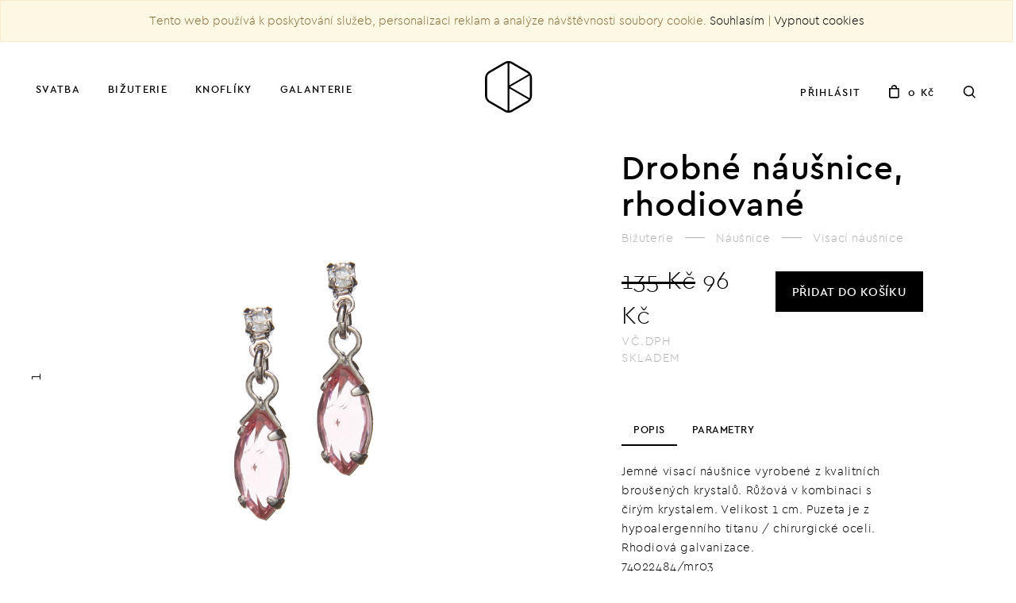

--- FILE ---
content_type: text/html; charset=utf-8
request_url: https://www.odvarkabijoux.com/produkt/drobne-nausnice-rhodiovane/?produktId=10194
body_size: 7656
content:
<!DOCTYPE html>
<html lang="cs" class="no-js">

<head>
  <!-- Google Tag Manager -->
  <script>
    (function(w, d, s, l, i) {
      w[l] = w[l] || [];
      w[l].push({
        'gtm.start': new Date().getTime(),
        event: 'gtm.js'
      });
      var f = d.getElementsByTagName(s)[0],
        j = d.createElement(s),
        dl = l != 'dataLayer' ? '&l=' + l : '';
      j.async = true;
      j.src =
        'https://www.googletagmanager.com/gtm.js?id=' + i + dl;
      f.parentNode.insertBefore(j, f);
    })(window, document, 'script', 'dataLayer', 'GTM-W8RR6NG');
  </script>
  <!-- End Google Tag Manager -->
  
  <meta charset="utf-8">
  <meta http-equiv="X-UA-Compatible" content="IE=edge">
  <meta name="viewport" content="width=device-width, initial-scale=1, maximum-scale=1, user-scalable=no">

  <meta name="description" content="Jemné visací náušnice vyrobené z kvalitních broušených krystalů. Růžová v kombinaci s  čirým krystalem. Velikost 1 cm. Puzeta je z hypoalergenního titanu / chirurgické oceli. Rhodiová galvanizace." />
  <meta name="keywords" content="bižuterie, komponenty,korálky, náhrdelníky, náramky, řetízky, strass, rokail, štras" />

  <meta name="author" content="Bitworks">
  <meta name="google-site-verification" content="khNujrgbAwh5_QEH53XYLjzxK7KPqG8tGZq9bD--JRI" />

  <title>Drobné náušnice, rhodiované - Odvarka Bijoux</title>

  

  <script>
    window.dataLayer = window.dataLayer || [];

    function gtag() {
      dataLayer.push(arguments);
    }
  </script>

  


  
  <link href="https://www.odvarkabijoux.com/_gf/2017/css/styles.css?rel=202104289" rel="stylesheet">
  <script src="https://www.odvarkabijoux.com/_gf/2017/js/modernizr/modernizr.min.js"></script>

  <!-- favicons -->
  <link rel="apple-touch-icon-precomposed" href="https://www.odvarkabijoux.com/_gf/2017/assets/apple-touch-icon-precomposed.png">
  <link rel="shortcut icon" href="https://www.odvarkabijoux.com/_gf/2017/assets/favicon.ico?rel=1428926022632">

  <!-- HTML5 shim and Respond.js IE8 support of HTML5 elements and media queries -->
  <!--[if lt IE 9]>
          <script src="https://oss.maxcdn.com/libs/html5shiv/3.7.0/html5shiv.js"></script>
          <script src="https://oss.maxcdn.com/libs/respond.js/1.4.2/respond.min.js"></script>
        <![endif]-->

  <!-- Facebook -->
  <meta property="og:title" content="Odvarka Bijoux">
  <meta property="og:description" content="Jemné visací náušnice vyrobené z kvalitních broušených krystalů. Růžová v kombinaci s  čirým krystalem. Velikost 1 cm. Puzeta je z hypoalergenního titanu / chirurgické oceli. Rhodiová galvanizace.">
  <meta property="og:image" content="https://www.odvarkabijoux.com/_gf/2017/assets/facebook.jpg?v=2020">
  <meta property="og:url" content="/">
  <script src="https://www.odvarkabijoux.com/_cms/func/common.js"></script>

  <script src='https://www.google.com/recaptcha/api.js' async defer></script>


</head>



<body>
  <!-- Google Tag Manager (noscript) -->
  <noscript><iframe src="https://www.googletagmanager.com/ns.html?id=GTM-W8RR6NG" height="0" width="0" style="display:none;visibility:hidden"></iframe></noscript>
  <!-- End Google Tag Manager (noscript) -->
  
  <!--<div id="preloader-over">
        <div id="preloader-in">
              <svg version="1.1" id="loadingLogo" xmlns="http://www.w3.org/2000/svg" xmlns:xlink="http://www.w3.org/1999/xlink" x="0px" y="0px"
                   width="109px" height="107.5px" viewBox="117.5 104 109 107.5" enable-background="new 117.5 104 109 107.5" xml:space="preserve">
              <path id="out" fill="none" stroke="#1D1D1B" stroke-width="3.2659" stroke-linecap="round" stroke-linejoin="round" stroke-miterlimit="10" d="
                  M206.569,171.622c0,3.295-2.335,7.335-5.186,8.983l-26.197,15.124c-2.853,1.647-7.519,1.647-10.371,0l-26.198-15.124
                  c-2.85-1.648-5.185-5.688-5.185-8.983v-30.249c0-3.292,2.334-7.333,5.185-8.98l26.198-15.125c2.852-1.646,7.519-1.646,10.371,0
                  l26.197,15.125c2.851,1.647,5.186,5.688,5.186,8.98V171.622z"/>
              <line id="four" fill="none" stroke="#1D1D1B" stroke-width="2.7216" stroke-linecap="round" stroke-linejoin="round" stroke-miterlimit="10" x1="169.276" y1="156.086" x2="169.276" y2="195.502"/>
              <line id="one" fill="none" stroke="#1D1D1B" stroke-width="2.7216" stroke-linecap="round" stroke-linejoin="round" stroke-miterlimit="10" x1="169.276" y1="116.672" x2="169.276" y2="156.086"/>
              <line id="two" fill="none" stroke="#1D1D1B" stroke-width="2.7216" stroke-linecap="round" stroke-linejoin="round" stroke-miterlimit="10" x1="204.256" y1="135.889" x2="169.276" y2="156.086"/>
              <line id="three" fill="none" stroke="#1D1D1B" stroke-width="2.7216" stroke-linecap="round" stroke-linejoin="round" stroke-miterlimit="10" x1="169.276" y1="156.086" x2="204.256" y2="176.282"/>
              </svg>
        </div>-->
  <!--<div id="preloader-out"></div>-->
  </div>

         <div id="cookiesInfo">Tento web používá k poskytování služeb, personalizaci reklam a analýze návštěvnosti soubory cookie. <a href="javascript:acceptCookies();void(0);">Souhlasím</a> | <a href="javascript:disableCookies();void(0);">Vypnout cookies</a></div>
   
  <div id="st-container" class="st-container not-loaded">
  

  
    <div class="st-menu st-effect-1" id="menu-1">
      <!-- sidebar content -->

      <div class="closeMenu visible-xs-block">Close</div>
      <div class="levelOne">
        <div class="topLine">
          <div class="search">
            <form action="https://www.odvarkabijoux.com/cz/nabidka" method="get"><input type="text" name="srchText" value=""></form>
          </div>

        </div>
        <ul class="primary list-unstyled mainCategories">
                    <li><a class="mobile_submenu_0" href="https://www.odvarkabijoux.com/nabidka-kategorie/svatba/?kategorieId=111">Svatba<span class="next"></span></a></li>
                    <li><a class="mobile_submenu_1" href="https://www.odvarkabijoux.com/nabidka-kategorie/bizuterie/?kategorieId=110">Bižuterie<span class="next"></span></a></li>
                    <li><a class="mobile_submenu_2" href="https://www.odvarkabijoux.com/nabidka-kategorie/knofliky/?kategorieId=109">Knoflíky <span class="next"></span></a></li>
                    <li><a class="mobile_submenu_3" href="https://www.odvarkabijoux.com/nabidka-kategorie/galanterie/?kategorieId=140">Galanterie<span class="next"></span></a></li>
                    <li><a class="mobile_submenu_4" href="https://www.odvarkabijoux.com/nabidka-kategorie//?kategorieId=170">Vánoční ozdoby<span class="next"></span></a></li>
                  </ul>
        <ul class="secondary list-unstyled">
          <li><a href="https://www.odvarkabijoux.com/cz/poznejte-nas/">Poznejte nás</a></li>
          <li><a href="https://www.odvarkabijoux.com/cz/kontakt/">Kontakty</a></li>
                    <li><a href="https://www.odvarkabijoux.com/cz/uzivatel/prihlaseni/">Přihlášení</a></li>
          <li><a href="https://www.odvarkabijoux.com/cz/uzivatel/registrace/">Registrace</a></li>
                  </ul>
        <div class="bottomPart">
          <div class="languages">
            <a href="https://www.odvarkabijoux.com/">CZ</a>
            <span class="line"></span>
            <a href="https://www.odvarkabijoux.com/en/">EN</a>
          </div>
          <div class="social">
            <a href="https://www.instagram.com/odvarkabijoux/" class="insta ir">Instagram</a>
            <a href="https://www.facebook.com/odvarkabijoux/" class="facebook ir">Facebook</a>
          </div>
        </div>

      </div>

            <div class="levelTwo mobile_submenu_0">
        <div class="topLine"><a href="#" class="backBtn">Svatba</a></div>
        <div class="scrollbar-menu">
          <ul class="mainCategories list-unstyled">
                        <li><a href="https://www.odvarkabijoux.com/nabidka-kategorie/svatba/svatebni-nausnice/?kategorieId=118">Svatební náušnice </a></li>
                        <li><a href="https://www.odvarkabijoux.com/nabidka-kategorie/svatba/svatebni-nahrdelniky/?kategorieId=119">Svatební náhrdelníky </a></li>
                        <li><a href="https://www.odvarkabijoux.com/nabidka-kategorie/svatba/svatebni-naramky/?kategorieId=117">Svatební náramky </a></li>
                        <li><a href="https://www.odvarkabijoux.com/nabidka-kategorie/svatba/svatebni-vlasove-doplnky/?kategorieId=115">Svatební vlasové doplňky </a></li>
                        <li><a href="https://www.odvarkabijoux.com/nabidka-kategorie/svatba/svatebni-naramky-na-nohu/?kategorieId=161">Svatební náramky na nohu </a></li>
                      </ul>
        </div>
      </div>
            <div class="levelTwo mobile_submenu_1">
        <div class="topLine"><a href="#" class="backBtn">Bižuterie</a></div>
        <div class="scrollbar-menu">
          <ul class="mainCategories list-unstyled">
                        <li><a href="https://www.odvarkabijoux.com/nabidka-kategorie/bizuterie/nausnice/?kategorieId=126">Náušnice </a></li>
                        <li><a href="https://www.odvarkabijoux.com/nabidka-kategorie/bizuterie/nahrdelniky/?kategorieId=127">Náhrdelníky </a></li>
                        <li><a href="https://www.odvarkabijoux.com/nabidka-kategorie/bizuterie/naramky/?kategorieId=125">Náramky </a></li>
                        <li><a href="https://www.odvarkabijoux.com/nabidka-kategorie/bizuterie/darkove-poukazy/?kategorieId=169">Dárkové poukazy </a></li>
                        <li><a href="https://www.odvarkabijoux.com/nabidka-kategorie/bizuterie/strasove-spodni-pradlo/?kategorieId=168">Štrasové spodní prádlo </a></li>
                        <li><a href="https://www.odvarkabijoux.com/nabidka-kategorie/bizuterie/prsteny/?kategorieId=122">Prsteny </a></li>
                        <li><a href="https://www.odvarkabijoux.com/nabidka-kategorie/bizuterie/vlasove-doplnky/?kategorieId=123">Vlasové doplňky </a></li>
                        <li><a href="https://www.odvarkabijoux.com/nabidka-kategorie/bizuterie/naramky-na-nohu/?kategorieId=162">Náramky na nohu </a></li>
                        <li><a href="https://www.odvarkabijoux.com/nabidka-kategorie/bizuterie/broze/?kategorieId=120">Brože </a></li>
                        <li><a href="https://www.odvarkabijoux.com/nabidka-kategorie/bizuterie/strasove-kabelky-a-pasky/?kategorieId=133">Štrasové kabelky a pásky </a></li>
                        <li><a href="https://www.odvarkabijoux.com/nabidka-kategorie/bizuterie/manzetove-knofliky/?kategorieId=134">Manžetové knoflíky </a></li>
                        <li><a href="https://www.odvarkabijoux.com/nabidka-kategorie/bizuterie/sklenenka/?kategorieId=163">Skleněnka </a></li>
                      </ul>
        </div>
      </div>
            <div class="levelTwo mobile_submenu_2">
        <div class="topLine"><a href="#" class="backBtn">Knoflíky </a></div>
        <div class="scrollbar-menu">
          <ul class="mainCategories list-unstyled">
                        <li><a href="https://www.odvarkabijoux.com/nabidka-kategorie/knofliky/knoflikove-nausnice/?kategorieId=137">Knoflíkové náušnice </a></li>
                        <li><a href="https://www.odvarkabijoux.com/nabidka-kategorie/knofliky/knoflikove-nahrdelniky/?kategorieId=135">Knoflíkové náhrdelníky </a></li>
                      </ul>
        </div>
      </div>
            <div class="levelTwo mobile_submenu_3">
        <div class="topLine"><a href="#" class="backBtn">Galanterie</a></div>
        <div class="scrollbar-menu">
          <ul class="mainCategories list-unstyled">
                        <li><a href="https://www.odvarkabijoux.com/nabidka-kategorie/galanterie/sklenene-korale/?kategorieId=158">Skleněné korále </a></li>
                        <li><a href="https://www.odvarkabijoux.com/nabidka-kategorie/galanterie/nasivaci-a-nazehlovaci-kameny/?kategorieId=142">Našívací a nažehlovací kameny </a></li>
                        <li><a href="https://www.odvarkabijoux.com/nabidka-kategorie/galanterie/strasove-knofliky/?kategorieId=143">Štrasové knoflíky </a></li>
                        <li><a href="https://www.odvarkabijoux.com/nabidka-kategorie/galanterie/strasove-spony-a-ozdoby/?kategorieId=144">Štrasové spony a ozdoby </a></li>
                        <li><a href="https://www.odvarkabijoux.com/nabidka-kategorie/galanterie/darkove-krabicky/?kategorieId=145">Dárkové krabičky </a></li>
                        <li><a href="https://www.odvarkabijoux.com/nabidka-kategorie/galanterie/stojany-na-bizuterii/?kategorieId=146">Stojany na bižuterii </a></li>
                      </ul>
        </div>
      </div>
            <div class="levelTwo mobile_submenu_4">
        <div class="topLine"><a href="#" class="backBtn">Vánoční ozdoby</a></div>
        <div class="scrollbar-menu">
          <ul class="mainCategories list-unstyled">
                        <li><a href="https://www.odvarkabijoux.com/nabidka-kategorie//?kategorieId=171">Vánoční ozdoby </a></li>
                      </ul>
        </div>
      </div>
          </div>

    <div class="st-pusher">        
        
        
        <header>
          <div class="container-fluid">
              
              <div class="logoWrap">
                  <a id="logo" href="https://www.odvarkabijoux.com/"></a>
              </div>
              
              <div class="col-md-6 col-sm-6 col-xs-6 categories-nav">
                      <ul class="list-inline">
                          <li class="menu menuOpenBtn hidden-lg hidden-md hidden-sm"><span class="icon"></span></li>
                                                      <li class="hidden-xs showSubmenu_0"><a href="https://www.odvarkabijoux.com/nabidka-kategorie/svatba/?kategorieId=111">Svatba</a></li>
                                                      <li class="hidden-xs showSubmenu_1"><a href="https://www.odvarkabijoux.com/nabidka-kategorie/bizuterie/?kategorieId=110">Bižuterie</a></li>
                                                      <li class="hidden-xs showSubmenu_2"><a href="https://www.odvarkabijoux.com/nabidka-kategorie/knofliky/?kategorieId=109">Knoflíky </a></li>
                                                      <li class="hidden-xs showSubmenu_3"><a href="https://www.odvarkabijoux.com/nabidka-kategorie/galanterie/?kategorieId=140">Galanterie</a></li>
                                                      <li class="hidden-xs showSubmenu_4"><a href="https://www.odvarkabijoux.com/nabidka-kategorie//?kategorieId=170">Vánoční ozdoby</a></li>
                                                    
                      </ul>
              </div>
      
              
              <div class="col-md-6 col-sm-6 col-xs-6 text-right other-nav">
                      <ul class="list-inline">
                          <li class="hidden-xs">
                                                          <a href="https://www.odvarkabijoux.com/cz/uzivatel/prihlaseni/">Přihlásit</a>
                                                      
                          </li>
                          <li class="cart"><a href="https://www.odvarkabijoux.com/cz/kosik/"><span class="icon hidden-xs"></span>0 Kč</a></li>
                          <li class="search hidden-xs">
                              <form action="https://www.odvarkabijoux.com/cz/nabidka/" metod="get">
                                <input type="text" class="searchbox"  name="srchText" value="" placeholder="Hledejte název nebo číslo produktu" autocomplete="off">
                              </form>
                              
<!--                              <a href="#" class="cancel">x</a>-->
                              
                          </li>
                      </ul>
              </div>
          
          </div> 
          
                      <div class="submenu_0 submenu hidden-xs">
                
                <div class="container-fluid">
                    <div class="row">
                        <div class="col-md-12"><h2>Svatba</h2></div>
                    </div>
                    <div class="row">
                        <div class="col-sm-4 col-md-3">
                            <ul class="list-unstyled">
                                                                  <li><a href="https://www.odvarkabijoux.com/nabidka-kategorie/svatba/svatebni-nausnice/?kategorieId=118">Svatební náušnice </a></li>                                
                                                                  <li><a href="https://www.odvarkabijoux.com/nabidka-kategorie/svatba/svatebni-nahrdelniky/?kategorieId=119">Svatební náhrdelníky </a></li>                                
                                                                  <li><a href="https://www.odvarkabijoux.com/nabidka-kategorie/svatba/svatebni-naramky/?kategorieId=117">Svatební náramky </a></li>                                
                                                                  <li><a href="https://www.odvarkabijoux.com/nabidka-kategorie/svatba/svatebni-vlasove-doplnky/?kategorieId=115">Svatební vlasové doplňky </a></li>                                
                                                                  <li><a href="https://www.odvarkabijoux.com/nabidka-kategorie/svatba/svatebni-naramky-na-nohu/?kategorieId=161">Svatební náramky na nohu </a></li>                                
                                                            </ul>
                        </div>
                        <div class="col-sm-6 col-md-6">
                            <ul class="list-unstyled">
                                <li><a href="https://www.odvarkabijoux.com/nabidka-kategorie/svatba/?kategorieId=&srchDoporucujeme=1">Novinky</a></li>
                                <li><a href="https://www.odvarkabijoux.com/nabidka-kategorie/svatba/?kategorieId=&srchAkce=1">Výprodej</a></li>
                                <li><a href="https://www.odvarkabijoux.com/nabidka-kategorie/svatba/?kategorieId=&orderBy=topSales">Nejprodávanější</a></li>
                            </ul>
                        </div>
                    </div>
                    
                    
                                        
                    <div class="line">
                        
                    </div>
                    
                    
                </div>
            </div>
                      <div class="submenu_1 submenu hidden-xs">
                
                <div class="container-fluid">
                    <div class="row">
                        <div class="col-md-12"><h2>Bižuterie</h2></div>
                    </div>
                    <div class="row">
                        <div class="col-sm-4 col-md-3">
                            <ul class="list-unstyled">
                                                                  <li><a href="https://www.odvarkabijoux.com/nabidka-kategorie/bizuterie/nausnice/?kategorieId=126">Náušnice </a></li>                                
                                                                  <li><a href="https://www.odvarkabijoux.com/nabidka-kategorie/bizuterie/nahrdelniky/?kategorieId=127">Náhrdelníky </a></li>                                
                                                                  <li><a href="https://www.odvarkabijoux.com/nabidka-kategorie/bizuterie/naramky/?kategorieId=125">Náramky </a></li>                                
                                                                  <li><a href="https://www.odvarkabijoux.com/nabidka-kategorie/bizuterie/darkove-poukazy/?kategorieId=169">Dárkové poukazy </a></li>                                
                                                                  <li><a href="https://www.odvarkabijoux.com/nabidka-kategorie/bizuterie/strasove-spodni-pradlo/?kategorieId=168">Štrasové spodní prádlo </a></li>                                
                                                                  <li><a href="https://www.odvarkabijoux.com/nabidka-kategorie/bizuterie/prsteny/?kategorieId=122">Prsteny </a></li>                                
                                                                  <li><a href="https://www.odvarkabijoux.com/nabidka-kategorie/bizuterie/vlasove-doplnky/?kategorieId=123">Vlasové doplňky </a></li>                                
                                                                  <li><a href="https://www.odvarkabijoux.com/nabidka-kategorie/bizuterie/naramky-na-nohu/?kategorieId=162">Náramky na nohu </a></li>                                
                                                                  <li><a href="https://www.odvarkabijoux.com/nabidka-kategorie/bizuterie/broze/?kategorieId=120">Brože </a></li>                                
                                                                  <li><a href="https://www.odvarkabijoux.com/nabidka-kategorie/bizuterie/strasove-kabelky-a-pasky/?kategorieId=133">Štrasové kabelky a pásky </a></li>                                
                                                                  <li><a href="https://www.odvarkabijoux.com/nabidka-kategorie/bizuterie/manzetove-knofliky/?kategorieId=134">Manžetové knoflíky </a></li>                                
                                                                  <li><a href="https://www.odvarkabijoux.com/nabidka-kategorie/bizuterie/sklenenka/?kategorieId=163">Skleněnka </a></li>                                
                                                            </ul>
                        </div>
                        <div class="col-sm-6 col-md-6">
                            <ul class="list-unstyled">
                                <li><a href="https://www.odvarkabijoux.com/nabidka-kategorie/bizuterie/?kategorieId=&srchDoporucujeme=1">Novinky</a></li>
                                <li><a href="https://www.odvarkabijoux.com/nabidka-kategorie/bizuterie/?kategorieId=&srchAkce=1">Výprodej</a></li>
                                <li><a href="https://www.odvarkabijoux.com/nabidka-kategorie/bizuterie/?kategorieId=&orderBy=topSales">Nejprodávanější</a></li>
                            </ul>
                        </div>
                    </div>
                    
                    
                                        
                    <div class="line">
                        
                    </div>
                    
                    
                </div>
            </div>
                      <div class="submenu_2 submenu hidden-xs">
                
                <div class="container-fluid">
                    <div class="row">
                        <div class="col-md-12"><h2>Knoflíky </h2></div>
                    </div>
                    <div class="row">
                        <div class="col-sm-4 col-md-3">
                            <ul class="list-unstyled">
                                                                  <li><a href="https://www.odvarkabijoux.com/nabidka-kategorie/knofliky/knoflikove-nausnice/?kategorieId=137">Knoflíkové náušnice </a></li>                                
                                                                  <li><a href="https://www.odvarkabijoux.com/nabidka-kategorie/knofliky/knoflikove-nahrdelniky/?kategorieId=135">Knoflíkové náhrdelníky </a></li>                                
                                                            </ul>
                        </div>
                        <div class="col-sm-6 col-md-6">
                            <ul class="list-unstyled">
                                <li><a href="https://www.odvarkabijoux.com/nabidka-kategorie/knofliky/?kategorieId=&srchDoporucujeme=1">Novinky</a></li>
                                <li><a href="https://www.odvarkabijoux.com/nabidka-kategorie/knofliky/?kategorieId=&srchAkce=1">Výprodej</a></li>
                                <li><a href="https://www.odvarkabijoux.com/nabidka-kategorie/knofliky/?kategorieId=&orderBy=topSales">Nejprodávanější</a></li>
                            </ul>
                        </div>
                    </div>
                    
                    
                                        
                    <div class="line">
                        
                    </div>
                    
                    
                </div>
            </div>
                      <div class="submenu_3 submenu hidden-xs">
                
                <div class="container-fluid">
                    <div class="row">
                        <div class="col-md-12"><h2>Galanterie</h2></div>
                    </div>
                    <div class="row">
                        <div class="col-sm-4 col-md-3">
                            <ul class="list-unstyled">
                                                                  <li><a href="https://www.odvarkabijoux.com/nabidka-kategorie/galanterie/sklenene-korale/?kategorieId=158">Skleněné korále </a></li>                                
                                                                  <li><a href="https://www.odvarkabijoux.com/nabidka-kategorie/galanterie/nasivaci-a-nazehlovaci-kameny/?kategorieId=142">Našívací a nažehlovací kameny </a></li>                                
                                                                  <li><a href="https://www.odvarkabijoux.com/nabidka-kategorie/galanterie/strasove-knofliky/?kategorieId=143">Štrasové knoflíky </a></li>                                
                                                                  <li><a href="https://www.odvarkabijoux.com/nabidka-kategorie/galanterie/strasove-spony-a-ozdoby/?kategorieId=144">Štrasové spony a ozdoby </a></li>                                
                                                                  <li><a href="https://www.odvarkabijoux.com/nabidka-kategorie/galanterie/darkove-krabicky/?kategorieId=145">Dárkové krabičky </a></li>                                
                                                                  <li><a href="https://www.odvarkabijoux.com/nabidka-kategorie/galanterie/stojany-na-bizuterii/?kategorieId=146">Stojany na bižuterii </a></li>                                
                                                            </ul>
                        </div>
                        <div class="col-sm-6 col-md-6">
                            <ul class="list-unstyled">
                                <li><a href="https://www.odvarkabijoux.com/nabidka-kategorie/galanterie/?kategorieId=&srchDoporucujeme=1">Novinky</a></li>
                                <li><a href="https://www.odvarkabijoux.com/nabidka-kategorie/galanterie/?kategorieId=&srchAkce=1">Výprodej</a></li>
                                <li><a href="https://www.odvarkabijoux.com/nabidka-kategorie/galanterie/?kategorieId=&orderBy=topSales">Nejprodávanější</a></li>
                            </ul>
                        </div>
                    </div>
                    
                    
                                        
                    <div class="line">
                        
                    </div>
                    
                    
                </div>
            </div>
                      <div class="submenu_4 submenu hidden-xs">
                
                <div class="container-fluid">
                    <div class="row">
                        <div class="col-md-12"><h2>Vánoční ozdoby</h2></div>
                    </div>
                    <div class="row">
                        <div class="col-sm-4 col-md-3">
                            <ul class="list-unstyled">
                                                                  <li><a href="https://www.odvarkabijoux.com/nabidka-kategorie//?kategorieId=171">Vánoční ozdoby </a></li>                                
                                                            </ul>
                        </div>
                        <div class="col-sm-6 col-md-6">
                            <ul class="list-unstyled">
                                <li><a href="https://www.odvarkabijoux.com/nabidka-kategorie//?kategorieId=&srchDoporucujeme=1">Novinky</a></li>
                                <li><a href="https://www.odvarkabijoux.com/nabidka-kategorie//?kategorieId=&srchAkce=1">Výprodej</a></li>
                                <li><a href="https://www.odvarkabijoux.com/nabidka-kategorie//?kategorieId=&orderBy=topSales">Nejprodávanější</a></li>
                            </ul>
                        </div>
                    </div>
                    
                    
                                        
                    <div class="line">
                        
                    </div>
                    
                    
                </div>
            </div>
                    
          

          
        </header>

	<!-- Data layer 2021 - Pavel - NEMAZAT!!!! -->

    	<script>
		dataLayer.push({
			"event":"ProductView",
			ecommerce: {
				"currencyCode":  'CZK' , 
				detail: {
					products: [{
						
						'name': 'Drobné náušnice, rhodiované',         
				        'id': '74022484/mr03',
				        'price': '96',
				        'brand': 'Odvarka',
				        'category': 'Bižuterie|Náušnice|Visací náušnice|', // potreba vzit jen jednu posledni kategorii
				        'variant': 'standard'
						
					}]
				}
			}
		});	
	</script>

	
	<div class="product-detail">
        <section class="top">
            <div class="imageCol center-flex">               
              <!-- Tab panes -->

              
              
              <div class="image">
                 <div class="tab-content">
                      <div role="tabpanel"  class="tab-pane active fade in" id="tab1">
                          <a href="https://www.odvarkabijoux.com/_cms/gf/modules/catalogue/loga/bijoux/74022484-mr03.jpg"><img src="https://www.odvarkabijoux.com/_cms/gf/modules/catalogue/loga/bijoux/74022484-mr03.jpg" alt="Drobné náušnice, rhodiované" class="img-responsive"></a>
                      </div>
                                             
                                             
                       
                       
                  </div>
              </div>
         
              <!-- Nav tabs -->
              <div class="thumbs">
                  <ul class="list-inline"  role="tablist">
                      <li class="active"><a href="#tab1" role="tab" data-toggle="tab">1</a></li>
                                                                    
                  </ul>
              </div>                                                                                                                                
            </div>
            <div class="infoCol center-flex">
                <div class="info">
                    <h1>Drobné náušnice, rhodiované</h1>
                    <div class="breadcrumbs">
                        
                                                                                          
                                <ul class="list-inline">
                                                                  
                                  <li><a href="https://www.odvarkabijoux.com/cz/nabidka/?kategorieId=110">Bižuterie</a></li>
                                                                  
                                  <li><a href="https://www.odvarkabijoux.com/cz/nabidka/?kategorieId=126">Náušnice</a></li>
                                                                  
                                  <li><a href="https://www.odvarkabijoux.com/cz/nabidka/?kategorieId=130">Visací náušnice</a></li>
                                                                
                                </ul>
                                                                                      
                        
                    </div>

                    <div class="twoCol">
                        <div class="col one">
                            <div class="priceStock">
                                <div class="price">
                                  <span style="text-decoration:line-through">135 Kč</span>                                                                       96 Kč
                                                                  </div>
                                <div class="stock">
                                  vč.DPH<br />
                                                                      skladem                                                                  </div>
                            </div>
                        </div>
                        <div class="col two">
                            <a href="https://www.odvarkabijoux.com/cz/kosik/?addItem=1&amp;polozkaId=10194&amp;kusu=1" class="btn btn-black addToCartButton"><span class="visible-lg-inline">Přidat</span> do košíku</a>
                        </div>
                    </div>

                    <!-- Nav tabs -->
                    <ul class="nav tabStyle" role="tablist">
                        <li role="presentation" class="active"><a href="#popis" aria-controls="popis" role="tab" data-toggle="tab">Popis</a></li>
                        <li role="presentation"><a href="#parametry" aria-controls="parametry" role="tab" data-toggle="tab">Parametry</a></li>
                    </ul>

                    <!-- Tab panes -->
                    <div class="tab-content">
                        <div role="tabpanel" class="tab-pane active fade in" id="popis">
                            Jemné visací náušnice vyrobené z kvalitních broušených krystalů. Růžová v kombinaci s  čirým krystalem. Velikost 1 cm. Puzeta je z hypoalergenního titanu / chirurgické oceli. Rhodiová galvanizace.
                            
                            
                              <p class="productCode">74022484/mr03</p>
                            
                        </div>

                        <div role="tabpanel" class="tab-pane fade" id="parametry">
                          <table>
                                                          <tr>
                                <th valign="top">Barvy:&nbsp;</th>
                                <td>
                                                                         
                                                              
                                                  
                                                         
                                                                                                                                                                                                                                      
                                                 
                                                  Čirý krystal
                                                                                                                                                                                                                                                                                                                                                       
                                                         
                                                                                                                                                                                                                                                                                                                                                                                                                                         
                                                         
                                                                                                                                                                                                                                                                                                                                                                                                                                         
                                                         
                                                                                                                                                                                                                                                                                                                                                                                                                                         
                                                         
                                                                                                                                                                                                                                                                                                                                                                                                                                         
                                                         
                                                                                                                                                                                                                                                                                                                                                                                                                                         
                                                         
                                                                                                                                                                                                                                                                                                                                                                                                                                         
                                                         
                                                                                                                                                                                                                                                                                                                                                                                                                                         
                                                         
                                                                                                                                                                                                                                                                                                                                    
                                                 
                                                  Růžová
                                                  ,                                                                                                                                                                                                        
                                                         
                                                                                                                                                                                                                                                                                                                                                                                                                                         
                                                         
                                                                                                                                                                                                                                                                                                                                                                                                                                         
                                                         
                                                                                                                                                                                                                                                                                                                                                                                                                                         
                                                         
                                                                                                                                                                                                                                                                                                                                                                                                                                         
                                                         
                                                                                                                                                                                                                                                                                                                                                                                                                                         
                                                         
                                                                                                                                                                                                                                                                                                                                                                                                                                         
                                                         
                                                                                                                                                                                                                                                                                                                                                                                                                                         
                                                  
                                      
                                      
                                                    
                                </td>
                              </tr>
                                                        
                            <tr>
                                <th>Kód:&nbsp;</th>
                                <td>74022484/mr03</td>
                            </tr>
                           </table> 
                           
                           
                        </div>
                    </div>
                </div>
            </div>
        </section>
        
     

        
        
        <section class="recommended">
            <h2>Co tyto kousky?</h2>            
            <div class="recommendedSlider">
	                            	                
                  <div class="item">
                      <div class="image">
                          <a href="https://www.odvarkabijoux.com/produkt/elegantni-kristalovy-nahrdelnik/?produktId=8582" title="elegantní křišťálový náhrdelník">
                           
                           <div class="img">
                                <img data-src="https://www.odvarkabijoux.com/_cms/gf/modules/catalogue/loga/thumbs/bijoux/74011543-s07.jpg" alt="elegantní křišťálový náhrdelník" class="img-responsive">   
                           </div>
                            
                          </a>
                      </div>
                      <div class="text">
                          <div class="name">
                            <a href="https://www.odvarkabijoux.com/produkt/elegantni-kristalovy-nahrdelnik/?produktId=8582" title="elegantní křišťálový náhrdelník">elegantní křišťálový náhrdelník</a>
                          </div>
                          <div class="price">
                              559 Kč 
                          </div>
                      </div>
                  </div>
	                          </div>            
        </section>        
      
     
       
             <section class="handmade">
            <div class="container">
               <div class="flexCols row">
                   
                   <div class="text center-flex">
                        <div class="textWrap">
                            <img src="https://www.odvarkabijoux.com/_gf/2017/img/madeinczech.svg" alt="" class="stamp">
                            <h2>Vyráběné ručně na severu Čech </h2>
                            <p>Každý kousek naší jedinečné bižuterie je ručně vyráběn na severu Čech - v Jablonci nad Nisou, kde se navzájem pojí úchvatná příroda s více než 300 letou tradicí bižuterie.</p>       
                            
                        </div>
                   </div>
                  
                   <div class="images">
                       <div class="imageBelow">
                           <img data-src="https://www.odvarkabijoux.com/_gf/2017/img/jablonec.jpg" alt="">
                       </div>
                           
                       <div class="imageTop">
                           <img data-src="https://www.odvarkabijoux.com/_gf/2017/img/barveni3.jpg" alt="">
                           
                       </div>
                   </div>
                   
                
               </div>
            </div>
        </section>
                
</div>


<!-- Root element of PhotoSwipe. Must have class pswp. -->
<div class="pswp" tabindex="-1" role="dialog" aria-hidden="true">

    <!-- Background of PhotoSwipe. 
         It's a separate element as animating opacity is faster than rgba(). -->
    <div class="pswp__bg"></div>

    <!-- Slides wrapper with overflow:hidden. -->
    <div class="pswp__scroll-wrap">

        <!-- Container that holds slides. 
            PhotoSwipe keeps only 3 of them in the DOM to save memory.
            Don't modify these 3 pswp__item elements, data is added later on. -->
        <div class="pswp__container">
            <div class="pswp__item"></div>
            <div class="pswp__item"></div>
            <div class="pswp__item"></div>
        </div>

        <!-- Default (PhotoSwipeUI_Default) interface on top of sliding area. Can be changed. -->
        <div class="pswp__ui pswp__ui--hidden">

            <div class="pswp__top-bar">

                <!--  Controls are self-explanatory. Order can be changed. -->

                <div class="pswp__counter"></div>

                <button class="pswp__button pswp__button--close" title="Close (Esc)"></button>

                <button class="pswp__button pswp__button--share" title="Share"></button>

                <button class="pswp__button pswp__button--fs" title="Toggle fullscreen"></button>

                <button class="pswp__button pswp__button--zoom" title="Zoom in/out"></button>

                <!-- Preloader demo https://codepen.io/dimsemenov/pen/yyBWoR -->
                <!-- element will get class pswp__preloader--active when preloader is running -->
                <div class="pswp__preloader">
                    <div class="pswp__preloader__icn">
                      <div class="pswp__preloader__cut">
                        <div class="pswp__preloader__donut"></div>
                      </div>
                    </div>
                </div>
            </div>

            <div class="pswp__share-modal pswp__share-modal--hidden pswp__single-tap">
                <div class="pswp__share-tooltip"></div> 
            </div>

            <button class="pswp__button pswp__button--arrow--left" title="Previous (arrow left)">
            </button>

            <button class="pswp__button pswp__button--arrow--right" title="Next (arrow right)">
            </button>

            <div class="pswp__caption">
                <div class="pswp__caption__center"></div>
            </div>

        </div>

    </div>

</div>

<script type="text/javascript">

gtag('event', 'view_item', {
  "items": [
    {
      
      "id": "10194",
      "name": "Drobné náušnice, rhodiované",
      "list_name": "Search Results",      
      "category": "|Bižuterie|Náušnice|Visací náušnice",                  
      "price": '80.0000'
      
    }
  ]
});

</script>



    <footer>
    	<div class="footer">
    		<div class="container-fluid">
    			<div class="row">
	    			<div class="col-md-2">
		    			<a href="https://www.odvarkabijoux.com/"><img src="https://www.odvarkabijoux.com/_gf/2017/img/logo-full.svg" alt="Odvarka Bijoux"></a>
	    			</div>
	    			<div class="col-md-8">
	    				<ul class="list-inline footerNav">
	    				    
                   <li><a href="https://www.odvarkabijoux.com/cz/pravidla-pro-velkoobchod/">Velkoobchod</a></li>
                   <li><a href="https://www.odvarkabijoux.com/cz/jak-nakupovat/">Obchodní podmínky</a></li>
                   <li><a href="https://www.odvarkabijoux.com/cz/poznejte-nas/">Poznejte nás</a></li>
                   <li><a href="https://www.odvarkabijoux.com/cz/kontakt/">Kontakty</a></li>                                                          
	    				</ul>
	    			</div>
	    			<div class="col-md-2 text-right">
	    			    <div class="languages">
	    				    <a href="https://www.odvarkabijoux.com/"  class="active">CZ</a>
	    				    <a href="https://www.odvarkabijoux.com/en/">EN</a>
	    				    <span class="line"></span>
	    				    <a href="https://www.odvarkabijoux.com/?setCurrency=CZK"  class="active">CZK</a>
	    				    <a href="https://www.odvarkabijoux.com/?setCurrency=EU" >EUR</a>
	    				    
	    				</div>
	    				<div class="social">
	    				    <a href="https://www.instagram.com/odvarkabijoux/" class="insta ir" target="_blank">Instagram</a>
	    				    <a href="https://www.facebook.com/odvarkabijoux/" class="facebook ir" target="_blank">Facebook</a>
	    				</div>
	    			</div>
    			</div>
    		</div>
    	</div>
    </footer>
    
    <div class="st-over"></div>
    
    </div><!-- /st-pusher -->
    </div><!-- /st-container -->
    
   

    

    <!-- Javascripts - placed at the end of the document so the pages load faster -->
    <script src="https://ajax.googleapis.com/ajax/libs/jquery/1.11.0/jquery.min.js"></script>
    <!-- <script src="https://www.odvarkabijoux.com/_gf/2017/js/offline/jquery.min.js"></script> -->
    <script src="https://maps.googleapis.com/maps/api/js?key=AIzaSyCVTTlQHEworfga8021gzV9pmdaRU_PVF0"></script>
    
    <script src="https://www.odvarkabijoux.com/_gf/2017/js/scripts.js?rel=202104281"></script>  
    
    
    
      <script type="text/javascript">
        function acceptCookies(){
          $("#cookiesInfo").addClass("collapse");
          $.ajax({
            url: "https://www.odvarkabijoux.com/_ajax/setCookies.php?acceptCookies=1",
            context: document.body
          }).done(function(msg) {
              document.cookie = "acceptCookies=1";
              //alert(msg);
          });        
          
        }
        
        function disableCookies(){
          $("#cookiesInfo").addClass("collapse");
          $.ajax({
            url: "https://www.odvarkabijoux.com/_ajax/disableCookies.php?acceptCookies=1",
            context: document.body
          }).done(function(msg) {
              document.cookie = "acceptCookies=0";
          });           
        }        
        
      </script>
    
    
    



    
  </body>
</html>

--- FILE ---
content_type: text/css
request_url: https://www.odvarkabijoux.com/_gf/2017/css/styles.css?rel=202104289
body_size: 36857
content:
/*!

CSS Styles
Author: Bitworks (bitworks.cz)

*/
/* ==========================================================================
   Preloader
   ========================================================================== */
#preloader-over {
  position: fixed;
  top: 0;
  left: 0;
  right: 0;
  bottom: 0;
  background-color: #ffffff;
  z-index: 1999;
  height: 100%;
}
#preloader-in {
  display: block;
  width: 340px;
  height: 333px;
  position: absolute;
  left: 50%;
  top: 50%;
  margin: -170px 0 0 -170px;
  text-align: center;
  font-size: 100px;
  font-weight: 100;
  line-height: 333px;
}
#preloader-in #loadingLogo #one,
#preloader-in #loadingLogo #two,
#preloader-in #loadingLogo #three,
#preloader-in #loadingLogo #four {
  -webkit-animation-name: fadeBlink;
          animation-name: fadeBlink;
  -webkit-animation-duration: 3s;
          animation-duration: 3s;
  -webkit-animation-iteration-count: infinite;
          animation-iteration-count: infinite;
}
#preloader-in #loadingLogo #one {
  -webkit-animation-delay: 0s;
          animation-delay: 0s;
}
#preloader-in #loadingLogo #two {
  -webkit-animation-delay: 0.25s;
          animation-delay: 0.25s;
}
#preloader-in #loadingLogo #three {
  -webkit-animation-delay: 0.5s;
          animation-delay: 0.5s;
}
#preloader-in #loadingLogo #four {
  -webkit-animation-delay: 0.75s;
          animation-delay: 0.75s;
}
@-webkit-keyframes fadeBlink {
  0% {
    opacity: 1;
  }
  40% {
    opacity: 0;
  }
  80% {
    opacity: 1;
  }
}
@keyframes fadeBlink {
  0% {
    opacity: 1;
  }
  40% {
    opacity: 0;
  }
  80% {
    opacity: 1;
  }
}
#preloader-out {
  position: absolute;
  left: 0%;
  top: 50%;
  width: 0%;
  height: 2px;
  background-color: #000000;
}
.no-js #preloader-over {
  display: none;
}
.loading-path {
  stroke-dasharray: 2000;
  stroke-dashoffset: 2000;
}
/*! normalize.css v3.0.2 | MIT License | git.io/normalize */
html {
  font-family: sans-serif;
  -ms-text-size-adjust: 100%;
  -webkit-text-size-adjust: 100%;
}
body {
  margin: 0;
}
article,
aside,
details,
figcaption,
figure,
footer,
header,
hgroup,
main,
menu,
nav,
section,
summary {
  display: block;
}
audio,
canvas,
progress,
video {
  display: inline-block;
  vertical-align: baseline;
}
audio:not([controls]) {
  display: none;
  height: 0;
}
[hidden],
template {
  display: none;
}
a {
  background-color: transparent;
}
a:active,
a:hover {
  outline: 0;
}
abbr[title] {
  border-bottom: 1px dotted;
}
b,
strong {
  font-weight: bold;
}
dfn {
  font-style: italic;
}
h1 {
  font-size: 2em;
  margin: 0.67em 0;
}
mark {
  background: #ff0;
  color: #000;
}
small {
  font-size: 80%;
}
sub,
sup {
  font-size: 75%;
  line-height: 0;
  position: relative;
  vertical-align: baseline;
}
sup {
  top: -0.5em;
}
sub {
  bottom: -0.25em;
}
img {
  border: 0;
}
svg:not(:root) {
  overflow: hidden;
}
figure {
  margin: 1em 40px;
}
hr {
  box-sizing: content-box;
  height: 0;
}
pre {
  overflow: auto;
}
code,
kbd,
pre,
samp {
  font-family: monospace, monospace;
  font-size: 1em;
}
button,
input,
optgroup,
select,
textarea {
  color: inherit;
  font: inherit;
  margin: 0;
}
button {
  overflow: visible;
}
button,
select {
  text-transform: none;
}
button,
html input[type="button"],
input[type="reset"],
input[type="submit"] {
  -webkit-appearance: button;
  cursor: pointer;
}
button[disabled],
html input[disabled] {
  cursor: default;
}
button::-moz-focus-inner,
input::-moz-focus-inner {
  border: 0;
  padding: 0;
}
input {
  line-height: normal;
}
input[type="checkbox"],
input[type="radio"] {
  box-sizing: border-box;
  padding: 0;
}
input[type="number"]::-webkit-inner-spin-button,
input[type="number"]::-webkit-outer-spin-button {
  height: auto;
}
input[type="search"] {
  -webkit-appearance: textfield;
  box-sizing: content-box;
}
input[type="search"]::-webkit-search-cancel-button,
input[type="search"]::-webkit-search-decoration {
  -webkit-appearance: none;
}
fieldset {
  border: 1px solid #c0c0c0;
  margin: 0 2px;
  padding: 0.35em 0.625em 0.75em;
}
legend {
  border: 0;
  padding: 0;
}
textarea {
  overflow: auto;
}
optgroup {
  font-weight: bold;
}
table {
  border-collapse: collapse;
  border-spacing: 0;
}
td,
th {
  padding: 0;
}
/*! Source: https://github.com/h5bp/html5-boilerplate/blob/master/src/css/main.css */
@media print {
  *,
  *:before,
  *:after {
    background: transparent !important;
    color: #000 !important;
    box-shadow: none !important;
    text-shadow: none !important;
  }
  a,
  a:visited {
    text-decoration: underline;
  }
  a[href]:after {
    content: " (" attr(href) ")";
  }
  abbr[title]:after {
    content: " (" attr(title) ")";
  }
  a[href^="#"]:after,
  a[href^="javascript:"]:after {
    content: "";
  }
  pre,
  blockquote {
    border: 1px solid #999;
    page-break-inside: avoid;
  }
  thead {
    display: table-header-group;
  }
  tr,
  img {
    page-break-inside: avoid;
  }
  img {
    max-width: 100% !important;
  }
  p,
  h2,
  h3 {
    orphans: 3;
    widows: 3;
  }
  h2,
  h3 {
    page-break-after: avoid;
  }
  select {
    background: #fff !important;
  }
  .navbar {
    display: none;
  }
  .btn > .caret,
  .dropup > .btn > .caret {
    border-top-color: #000 !important;
  }
  .label {
    border: 1px solid #000;
  }
  .table {
    border-collapse: collapse !important;
  }
  .table td,
  .table th {
    background-color: #fff !important;
  }
  .table-bordered th,
  .table-bordered td {
    border: 1px solid #ddd !important;
  }
}
@font-face {
  font-family: 'Glyphicons Halflings';
  src: url('/assets/fonts/glyphicons-halflings-regular.eot');
  src: url('/assets/fonts/glyphicons-halflings-regular.eot?#iefix') format('embedded-opentype'), url('/assets/fonts/glyphicons-halflings-regular.woff2') format('woff2'), url('/assets/fonts/glyphicons-halflings-regular.woff') format('woff'), url('/assets/fonts/glyphicons-halflings-regular.ttf') format('truetype'), url('/assets/fonts/glyphicons-halflings-regular.svg#glyphicons_halflingsregular') format('svg');
}
.glyphicon {
  position: relative;
  top: 1px;
  display: inline-block;
  font-family: 'Glyphicons Halflings';
  font-style: normal;
  font-weight: normal;
  line-height: 1;
  -webkit-font-smoothing: antialiased;
  -moz-osx-font-smoothing: grayscale;
}
.glyphicon-asterisk:before {
  content: "\2a";
}
.glyphicon-plus:before {
  content: "\2b";
}
.glyphicon-euro:before,
.glyphicon-eur:before {
  content: "\20ac";
}
.glyphicon-minus:before {
  content: "\2212";
}
.glyphicon-cloud:before {
  content: "\2601";
}
.glyphicon-envelope:before {
  content: "\2709";
}
.glyphicon-pencil:before {
  content: "\270f";
}
.glyphicon-glass:before {
  content: "\e001";
}
.glyphicon-music:before {
  content: "\e002";
}
.glyphicon-search:before {
  content: "\e003";
}
.glyphicon-heart:before {
  content: "\e005";
}
.glyphicon-star:before {
  content: "\e006";
}
.glyphicon-star-empty:before {
  content: "\e007";
}
.glyphicon-user:before {
  content: "\e008";
}
.glyphicon-film:before {
  content: "\e009";
}
.glyphicon-th-large:before {
  content: "\e010";
}
.glyphicon-th:before {
  content: "\e011";
}
.glyphicon-th-list:before {
  content: "\e012";
}
.glyphicon-ok:before {
  content: "\e013";
}
.glyphicon-remove:before {
  content: "\e014";
}
.glyphicon-zoom-in:before {
  content: "\e015";
}
.glyphicon-zoom-out:before {
  content: "\e016";
}
.glyphicon-off:before {
  content: "\e017";
}
.glyphicon-signal:before {
  content: "\e018";
}
.glyphicon-cog:before {
  content: "\e019";
}
.glyphicon-trash:before {
  content: "\e020";
}
.glyphicon-home:before {
  content: "\e021";
}
.glyphicon-file:before {
  content: "\e022";
}
.glyphicon-time:before {
  content: "\e023";
}
.glyphicon-road:before {
  content: "\e024";
}
.glyphicon-download-alt:before {
  content: "\e025";
}
.glyphicon-download:before {
  content: "\e026";
}
.glyphicon-upload:before {
  content: "\e027";
}
.glyphicon-inbox:before {
  content: "\e028";
}
.glyphicon-play-circle:before {
  content: "\e029";
}
.glyphicon-repeat:before {
  content: "\e030";
}
.glyphicon-refresh:before {
  content: "\e031";
}
.glyphicon-list-alt:before {
  content: "\e032";
}
.glyphicon-lock:before {
  content: "\e033";
}
.glyphicon-flag:before {
  content: "\e034";
}
.glyphicon-headphones:before {
  content: "\e035";
}
.glyphicon-volume-off:before {
  content: "\e036";
}
.glyphicon-volume-down:before {
  content: "\e037";
}
.glyphicon-volume-up:before {
  content: "\e038";
}
.glyphicon-qrcode:before {
  content: "\e039";
}
.glyphicon-barcode:before {
  content: "\e040";
}
.glyphicon-tag:before {
  content: "\e041";
}
.glyphicon-tags:before {
  content: "\e042";
}
.glyphicon-book:before {
  content: "\e043";
}
.glyphicon-bookmark:before {
  content: "\e044";
}
.glyphicon-print:before {
  content: "\e045";
}
.glyphicon-camera:before {
  content: "\e046";
}
.glyphicon-font:before {
  content: "\e047";
}
.glyphicon-bold:before {
  content: "\e048";
}
.glyphicon-italic:before {
  content: "\e049";
}
.glyphicon-text-height:before {
  content: "\e050";
}
.glyphicon-text-width:before {
  content: "\e051";
}
.glyphicon-align-left:before {
  content: "\e052";
}
.glyphicon-align-center:before {
  content: "\e053";
}
.glyphicon-align-right:before {
  content: "\e054";
}
.glyphicon-align-justify:before {
  content: "\e055";
}
.glyphicon-list:before {
  content: "\e056";
}
.glyphicon-indent-left:before {
  content: "\e057";
}
.glyphicon-indent-right:before {
  content: "\e058";
}
.glyphicon-facetime-video:before {
  content: "\e059";
}
.glyphicon-picture:before {
  content: "\e060";
}
.glyphicon-map-marker:before {
  content: "\e062";
}
.glyphicon-adjust:before {
  content: "\e063";
}
.glyphicon-tint:before {
  content: "\e064";
}
.glyphicon-edit:before {
  content: "\e065";
}
.glyphicon-share:before {
  content: "\e066";
}
.glyphicon-check:before {
  content: "\e067";
}
.glyphicon-move:before {
  content: "\e068";
}
.glyphicon-step-backward:before {
  content: "\e069";
}
.glyphicon-fast-backward:before {
  content: "\e070";
}
.glyphicon-backward:before {
  content: "\e071";
}
.glyphicon-play:before {
  content: "\e072";
}
.glyphicon-pause:before {
  content: "\e073";
}
.glyphicon-stop:before {
  content: "\e074";
}
.glyphicon-forward:before {
  content: "\e075";
}
.glyphicon-fast-forward:before {
  content: "\e076";
}
.glyphicon-step-forward:before {
  content: "\e077";
}
.glyphicon-eject:before {
  content: "\e078";
}
.glyphicon-chevron-left:before {
  content: "\e079";
}
.glyphicon-chevron-right:before {
  content: "\e080";
}
.glyphicon-plus-sign:before {
  content: "\e081";
}
.glyphicon-minus-sign:before {
  content: "\e082";
}
.glyphicon-remove-sign:before {
  content: "\e083";
}
.glyphicon-ok-sign:before {
  content: "\e084";
}
.glyphicon-question-sign:before {
  content: "\e085";
}
.glyphicon-info-sign:before {
  content: "\e086";
}
.glyphicon-screenshot:before {
  content: "\e087";
}
.glyphicon-remove-circle:before {
  content: "\e088";
}
.glyphicon-ok-circle:before {
  content: "\e089";
}
.glyphicon-ban-circle:before {
  content: "\e090";
}
.glyphicon-arrow-left:before {
  content: "\e091";
}
.glyphicon-arrow-right:before {
  content: "\e092";
}
.glyphicon-arrow-up:before {
  content: "\e093";
}
.glyphicon-arrow-down:before {
  content: "\e094";
}
.glyphicon-share-alt:before {
  content: "\e095";
}
.glyphicon-resize-full:before {
  content: "\e096";
}
.glyphicon-resize-small:before {
  content: "\e097";
}
.glyphicon-exclamation-sign:before {
  content: "\e101";
}
.glyphicon-gift:before {
  content: "\e102";
}
.glyphicon-leaf:before {
  content: "\e103";
}
.glyphicon-fire:before {
  content: "\e104";
}
.glyphicon-eye-open:before {
  content: "\e105";
}
.glyphicon-eye-close:before {
  content: "\e106";
}
.glyphicon-warning-sign:before {
  content: "\e107";
}
.glyphicon-plane:before {
  content: "\e108";
}
.glyphicon-calendar:before {
  content: "\e109";
}
.glyphicon-random:before {
  content: "\e110";
}
.glyphicon-comment:before {
  content: "\e111";
}
.glyphicon-magnet:before {
  content: "\e112";
}
.glyphicon-chevron-up:before {
  content: "\e113";
}
.glyphicon-chevron-down:before {
  content: "\e114";
}
.glyphicon-retweet:before {
  content: "\e115";
}
.glyphicon-shopping-cart:before {
  content: "\e116";
}
.glyphicon-folder-close:before {
  content: "\e117";
}
.glyphicon-folder-open:before {
  content: "\e118";
}
.glyphicon-resize-vertical:before {
  content: "\e119";
}
.glyphicon-resize-horizontal:before {
  content: "\e120";
}
.glyphicon-hdd:before {
  content: "\e121";
}
.glyphicon-bullhorn:before {
  content: "\e122";
}
.glyphicon-bell:before {
  content: "\e123";
}
.glyphicon-certificate:before {
  content: "\e124";
}
.glyphicon-thumbs-up:before {
  content: "\e125";
}
.glyphicon-thumbs-down:before {
  content: "\e126";
}
.glyphicon-hand-right:before {
  content: "\e127";
}
.glyphicon-hand-left:before {
  content: "\e128";
}
.glyphicon-hand-up:before {
  content: "\e129";
}
.glyphicon-hand-down:before {
  content: "\e130";
}
.glyphicon-circle-arrow-right:before {
  content: "\e131";
}
.glyphicon-circle-arrow-left:before {
  content: "\e132";
}
.glyphicon-circle-arrow-up:before {
  content: "\e133";
}
.glyphicon-circle-arrow-down:before {
  content: "\e134";
}
.glyphicon-globe:before {
  content: "\e135";
}
.glyphicon-wrench:before {
  content: "\e136";
}
.glyphicon-tasks:before {
  content: "\e137";
}
.glyphicon-filter:before {
  content: "\e138";
}
.glyphicon-briefcase:before {
  content: "\e139";
}
.glyphicon-fullscreen:before {
  content: "\e140";
}
.glyphicon-dashboard:before {
  content: "\e141";
}
.glyphicon-paperclip:before {
  content: "\e142";
}
.glyphicon-heart-empty:before {
  content: "\e143";
}
.glyphicon-link:before {
  content: "\e144";
}
.glyphicon-phone:before {
  content: "\e145";
}
.glyphicon-pushpin:before {
  content: "\e146";
}
.glyphicon-usd:before {
  content: "\e148";
}
.glyphicon-gbp:before {
  content: "\e149";
}
.glyphicon-sort:before {
  content: "\e150";
}
.glyphicon-sort-by-alphabet:before {
  content: "\e151";
}
.glyphicon-sort-by-alphabet-alt:before {
  content: "\e152";
}
.glyphicon-sort-by-order:before {
  content: "\e153";
}
.glyphicon-sort-by-order-alt:before {
  content: "\e154";
}
.glyphicon-sort-by-attributes:before {
  content: "\e155";
}
.glyphicon-sort-by-attributes-alt:before {
  content: "\e156";
}
.glyphicon-unchecked:before {
  content: "\e157";
}
.glyphicon-expand:before {
  content: "\e158";
}
.glyphicon-collapse-down:before {
  content: "\e159";
}
.glyphicon-collapse-up:before {
  content: "\e160";
}
.glyphicon-log-in:before {
  content: "\e161";
}
.glyphicon-flash:before {
  content: "\e162";
}
.glyphicon-log-out:before {
  content: "\e163";
}
.glyphicon-new-window:before {
  content: "\e164";
}
.glyphicon-record:before {
  content: "\e165";
}
.glyphicon-save:before {
  content: "\e166";
}
.glyphicon-open:before {
  content: "\e167";
}
.glyphicon-saved:before {
  content: "\e168";
}
.glyphicon-import:before {
  content: "\e169";
}
.glyphicon-export:before {
  content: "\e170";
}
.glyphicon-send:before {
  content: "\e171";
}
.glyphicon-floppy-disk:before {
  content: "\e172";
}
.glyphicon-floppy-saved:before {
  content: "\e173";
}
.glyphicon-floppy-remove:before {
  content: "\e174";
}
.glyphicon-floppy-save:before {
  content: "\e175";
}
.glyphicon-floppy-open:before {
  content: "\e176";
}
.glyphicon-credit-card:before {
  content: "\e177";
}
.glyphicon-transfer:before {
  content: "\e178";
}
.glyphicon-cutlery:before {
  content: "\e179";
}
.glyphicon-header:before {
  content: "\e180";
}
.glyphicon-compressed:before {
  content: "\e181";
}
.glyphicon-earphone:before {
  content: "\e182";
}
.glyphicon-phone-alt:before {
  content: "\e183";
}
.glyphicon-tower:before {
  content: "\e184";
}
.glyphicon-stats:before {
  content: "\e185";
}
.glyphicon-sd-video:before {
  content: "\e186";
}
.glyphicon-hd-video:before {
  content: "\e187";
}
.glyphicon-subtitles:before {
  content: "\e188";
}
.glyphicon-sound-stereo:before {
  content: "\e189";
}
.glyphicon-sound-dolby:before {
  content: "\e190";
}
.glyphicon-sound-5-1:before {
  content: "\e191";
}
.glyphicon-sound-6-1:before {
  content: "\e192";
}
.glyphicon-sound-7-1:before {
  content: "\e193";
}
.glyphicon-copyright-mark:before {
  content: "\e194";
}
.glyphicon-registration-mark:before {
  content: "\e195";
}
.glyphicon-cloud-download:before {
  content: "\e197";
}
.glyphicon-cloud-upload:before {
  content: "\e198";
}
.glyphicon-tree-conifer:before {
  content: "\e199";
}
.glyphicon-tree-deciduous:before {
  content: "\e200";
}
.glyphicon-cd:before {
  content: "\e201";
}
.glyphicon-save-file:before {
  content: "\e202";
}
.glyphicon-open-file:before {
  content: "\e203";
}
.glyphicon-level-up:before {
  content: "\e204";
}
.glyphicon-copy:before {
  content: "\e205";
}
.glyphicon-paste:before {
  content: "\e206";
}
.glyphicon-alert:before {
  content: "\e209";
}
.glyphicon-equalizer:before {
  content: "\e210";
}
.glyphicon-king:before {
  content: "\e211";
}
.glyphicon-queen:before {
  content: "\e212";
}
.glyphicon-pawn:before {
  content: "\e213";
}
.glyphicon-bishop:before {
  content: "\e214";
}
.glyphicon-knight:before {
  content: "\e215";
}
.glyphicon-baby-formula:before {
  content: "\e216";
}
.glyphicon-tent:before {
  content: "\26fa";
}
.glyphicon-blackboard:before {
  content: "\e218";
}
.glyphicon-bed:before {
  content: "\e219";
}
.glyphicon-apple:before {
  content: "\f8ff";
}
.glyphicon-erase:before {
  content: "\e221";
}
.glyphicon-hourglass:before {
  content: "\231b";
}
.glyphicon-lamp:before {
  content: "\e223";
}
.glyphicon-duplicate:before {
  content: "\e224";
}
.glyphicon-piggy-bank:before {
  content: "\e225";
}
.glyphicon-scissors:before {
  content: "\e226";
}
.glyphicon-bitcoin:before {
  content: "\e227";
}
.glyphicon-btc:before {
  content: "\e227";
}
.glyphicon-xbt:before {
  content: "\e227";
}
.glyphicon-yen:before {
  content: "\00a5";
}
.glyphicon-jpy:before {
  content: "\00a5";
}
.glyphicon-ruble:before {
  content: "\20bd";
}
.glyphicon-rub:before {
  content: "\20bd";
}
.glyphicon-scale:before {
  content: "\e230";
}
.glyphicon-ice-lolly:before {
  content: "\e231";
}
.glyphicon-ice-lolly-tasted:before {
  content: "\e232";
}
.glyphicon-education:before {
  content: "\e233";
}
.glyphicon-option-horizontal:before {
  content: "\e234";
}
.glyphicon-option-vertical:before {
  content: "\e235";
}
.glyphicon-menu-hamburger:before {
  content: "\e236";
}
.glyphicon-modal-window:before {
  content: "\e237";
}
.glyphicon-oil:before {
  content: "\e238";
}
.glyphicon-grain:before {
  content: "\e239";
}
.glyphicon-sunglasses:before {
  content: "\e240";
}
.glyphicon-text-size:before {
  content: "\e241";
}
.glyphicon-text-color:before {
  content: "\e242";
}
.glyphicon-text-background:before {
  content: "\e243";
}
.glyphicon-object-align-top:before {
  content: "\e244";
}
.glyphicon-object-align-bottom:before {
  content: "\e245";
}
.glyphicon-object-align-horizontal:before {
  content: "\e246";
}
.glyphicon-object-align-left:before {
  content: "\e247";
}
.glyphicon-object-align-vertical:before {
  content: "\e248";
}
.glyphicon-object-align-right:before {
  content: "\e249";
}
.glyphicon-triangle-right:before {
  content: "\e250";
}
.glyphicon-triangle-left:before {
  content: "\e251";
}
.glyphicon-triangle-bottom:before {
  content: "\e252";
}
.glyphicon-triangle-top:before {
  content: "\e253";
}
.glyphicon-console:before {
  content: "\e254";
}
.glyphicon-superscript:before {
  content: "\e255";
}
.glyphicon-subscript:before {
  content: "\e256";
}
.glyphicon-menu-left:before {
  content: "\e257";
}
.glyphicon-menu-right:before {
  content: "\e258";
}
.glyphicon-menu-down:before {
  content: "\e259";
}
.glyphicon-menu-up:before {
  content: "\e260";
}
* {
  box-sizing: border-box;
}
*:before,
*:after {
  box-sizing: border-box;
}
html {
  font-size: 10px;
  -webkit-tap-highlight-color: rgba(0, 0, 0, 0);
}
body {
  font-family: "Cera", "Helvetica Neue", Helvetica, Arial, sans-serif;
  font-size: 15px;
  line-height: 1.42857143;
  color: #000000;
  background-color: #ffffff;
}
input,
button,
select,
textarea {
  font-family: inherit;
  font-size: inherit;
  line-height: inherit;
}
a {
  color: #000000;
  text-decoration: none;
}
a:hover,
a:focus {
  color: #000000;
  text-decoration: underline;
}
a:focus {
  outline: thin dotted;
  outline: 5px auto -webkit-focus-ring-color;
  outline-offset: -2px;
}
figure {
  margin: 0;
}
img {
  vertical-align: middle;
}
.img-responsive,
.thumbnail > img,
.thumbnail a > img,
.carousel-inner > .item > img,
.carousel-inner > .item > a > img {
  display: block;
  max-width: 100%;
  height: auto;
}
.img-rounded {
  border-radius: 6px;
}
.img-thumbnail {
  padding: 4px;
  line-height: 1.42857143;
  background-color: #ffffff;
  border: 1px solid #dddddd;
  border-radius: 4px;
  transition: all 0.2s ease-in-out;
  display: inline-block;
  max-width: 100%;
  height: auto;
}
.img-circle {
  border-radius: 50%;
}
hr {
  margin-top: 21px;
  margin-bottom: 21px;
  border: 0;
  border-top: 1px solid #eeeeee;
}
.sr-only {
  position: absolute;
  width: 1px;
  height: 1px;
  margin: -1px;
  padding: 0;
  overflow: hidden;
  clip: rect(0, 0, 0, 0);
  border: 0;
}
.sr-only-focusable:active,
.sr-only-focusable:focus {
  position: static;
  width: auto;
  height: auto;
  margin: 0;
  overflow: visible;
  clip: auto;
}
[role="button"] {
  cursor: pointer;
}
h1,
h2,
h3,
h4,
h5,
h6,
.h1,
.h2,
.h3,
.h4,
.h5,
.h6 {
  font-family: inherit;
  font-weight: 500;
  line-height: 1.1;
  color: inherit;
}
h1 small,
h2 small,
h3 small,
h4 small,
h5 small,
h6 small,
.h1 small,
.h2 small,
.h3 small,
.h4 small,
.h5 small,
.h6 small,
h1 .small,
h2 .small,
h3 .small,
h4 .small,
h5 .small,
h6 .small,
.h1 .small,
.h2 .small,
.h3 .small,
.h4 .small,
.h5 .small,
.h6 .small {
  font-weight: normal;
  line-height: 1;
  color: #777777;
}
h1,
.h1,
h2,
.h2,
h3,
.h3 {
  margin-top: 21px;
  margin-bottom: 10.5px;
}
h1 small,
.h1 small,
h2 small,
.h2 small,
h3 small,
.h3 small,
h1 .small,
.h1 .small,
h2 .small,
.h2 .small,
h3 .small,
.h3 .small {
  font-size: 65%;
}
h4,
.h4,
h5,
.h5,
h6,
.h6 {
  margin-top: 10.5px;
  margin-bottom: 10.5px;
}
h4 small,
.h4 small,
h5 small,
.h5 small,
h6 small,
.h6 small,
h4 .small,
.h4 .small,
h5 .small,
.h5 .small,
h6 .small,
.h6 .small {
  font-size: 75%;
}
h1,
.h1 {
  font-size: 65px;
}
h2,
.h2 {
  font-size: 52px;
}
h3,
.h3 {
  font-size: 26px;
}
h4,
.h4 {
  font-size: 19px;
}
h5,
.h5 {
  font-size: 15px;
}
h6,
.h6 {
  font-size: 13px;
}
p {
  margin: 0 0 10.5px;
}
.lead {
  margin-bottom: 21px;
  font-size: 17px;
  font-weight: 300;
  line-height: 1.4;
}
@media (min-width: 768px) {
  .lead {
    font-size: 22.5px;
  }
}
small,
.small {
  font-size: 86%;
}
mark,
.mark {
  background-color: #fcf8e3;
  padding: .2em;
}
.text-left {
  text-align: left;
}
.text-right {
  text-align: right;
}
.text-center {
  text-align: center;
}
.text-justify {
  text-align: justify;
}
.text-nowrap {
  white-space: nowrap;
}
.text-lowercase {
  text-transform: lowercase;
}
.text-uppercase {
  text-transform: uppercase;
}
.text-capitalize {
  text-transform: capitalize;
}
.text-muted {
  color: #777777;
}
.text-primary {
  color: #86c9b2;
}
a.text-primary:hover,
a.text-primary:focus {
  color: #63b99c;
}
.text-success {
  color: #3c763d;
}
a.text-success:hover,
a.text-success:focus {
  color: #2b542c;
}
.text-info {
  color: #31708f;
}
a.text-info:hover,
a.text-info:focus {
  color: #245269;
}
.text-warning {
  color: #8a6d3b;
}
a.text-warning:hover,
a.text-warning:focus {
  color: #66512c;
}
.text-danger {
  color: #a94442;
}
a.text-danger:hover,
a.text-danger:focus {
  color: #843534;
}
.bg-primary {
  color: #fff;
  background-color: #86c9b2;
}
a.bg-primary:hover,
a.bg-primary:focus {
  background-color: #63b99c;
}
.bg-success {
  background-color: #dff0d8;
}
a.bg-success:hover,
a.bg-success:focus {
  background-color: #c1e2b3;
}
.bg-info {
  background-color: #d9edf7;
}
a.bg-info:hover,
a.bg-info:focus {
  background-color: #afd9ee;
}
.bg-warning {
  background-color: #fcf8e3;
}
a.bg-warning:hover,
a.bg-warning:focus {
  background-color: #f7ecb5;
}
.bg-danger {
  background-color: #f2dede;
}
a.bg-danger:hover,
a.bg-danger:focus {
  background-color: #e4b9b9;
}
.page-header {
  padding-bottom: 9.5px;
  margin: 42px 0 21px;
  border-bottom: 1px solid #eeeeee;
}
ul,
ol {
  margin-top: 0;
  margin-bottom: 10.5px;
}
ul ul,
ol ul,
ul ol,
ol ol {
  margin-bottom: 0;
}
.list-unstyled {
  padding-left: 0;
  list-style: none;
}
.list-inline {
  padding-left: 0;
  list-style: none;
  margin-left: -5px;
}
.list-inline > li {
  display: inline-block;
  padding-left: 5px;
  padding-right: 5px;
}
dl {
  margin-top: 0;
  margin-bottom: 21px;
}
dt,
dd {
  line-height: 1.42857143;
}
dt {
  font-weight: bold;
}
dd {
  margin-left: 0;
}
@media (min-width: 768px) {
  .dl-horizontal dt {
    float: left;
    width: 160px;
    clear: left;
    text-align: right;
    overflow: hidden;
    text-overflow: ellipsis;
    white-space: nowrap;
  }
  .dl-horizontal dd {
    margin-left: 180px;
  }
}
abbr[title],
abbr[data-original-title] {
  cursor: help;
  border-bottom: 1px dotted #777777;
}
.initialism {
  font-size: 90%;
  text-transform: uppercase;
}
blockquote {
  padding: 10.5px 21px;
  margin: 0 0 21px;
  font-size: 18.75px;
  border-left: 5px solid #eeeeee;
}
blockquote p:last-child,
blockquote ul:last-child,
blockquote ol:last-child {
  margin-bottom: 0;
}
blockquote footer,
blockquote small,
blockquote .small {
  display: block;
  font-size: 80%;
  line-height: 1.42857143;
  color: #777777;
}
blockquote footer:before,
blockquote small:before,
blockquote .small:before {
  content: '\2014 \00A0';
}
.blockquote-reverse,
blockquote.pull-right {
  padding-right: 15px;
  padding-left: 0;
  border-right: 5px solid #eeeeee;
  border-left: 0;
  text-align: right;
}
.blockquote-reverse footer:before,
blockquote.pull-right footer:before,
.blockquote-reverse small:before,
blockquote.pull-right small:before,
.blockquote-reverse .small:before,
blockquote.pull-right .small:before {
  content: '';
}
.blockquote-reverse footer:after,
blockquote.pull-right footer:after,
.blockquote-reverse small:after,
blockquote.pull-right small:after,
.blockquote-reverse .small:after,
blockquote.pull-right .small:after {
  content: '\00A0 \2014';
}
address {
  margin-bottom: 21px;
  font-style: normal;
  line-height: 1.42857143;
}
code,
kbd,
pre,
samp {
  font-family: Menlo, Monaco, Consolas, "Courier New", monospace;
}
code {
  padding: 2px 4px;
  font-size: 90%;
  color: #c7254e;
  background-color: #f9f2f4;
  border-radius: 4px;
}
kbd {
  padding: 2px 4px;
  font-size: 90%;
  color: #ffffff;
  background-color: #333333;
  border-radius: 3px;
  box-shadow: inset 0 -1px 0 rgba(0, 0, 0, 0.25);
}
kbd kbd {
  padding: 0;
  font-size: 100%;
  font-weight: bold;
  box-shadow: none;
}
pre {
  display: block;
  padding: 10px;
  margin: 0 0 10.5px;
  font-size: 14px;
  line-height: 1.42857143;
  word-break: break-all;
  word-wrap: break-word;
  color: #333333;
  background-color: #f5f5f5;
  border: 1px solid #cccccc;
  border-radius: 4px;
}
pre code {
  padding: 0;
  font-size: inherit;
  color: inherit;
  white-space: pre-wrap;
  background-color: transparent;
  border-radius: 0;
}
.pre-scrollable {
  max-height: 340px;
  overflow-y: scroll;
}
.container {
  margin-right: auto;
  margin-left: auto;
  padding-left: 15px;
  padding-right: 15px;
}
@media (min-width: 768px) {
  .container {
    width: 750px;
  }
}
@media (min-width: 992px) {
  .container {
    width: 970px;
  }
}
@media (min-width: 1200px) {
  .container {
    width: 1170px;
  }
}
.container-fluid {
  margin-right: auto;
  margin-left: auto;
  padding-left: 15px;
  padding-right: 15px;
}
.row {
  margin-left: -15px;
  margin-right: -15px;
}
.col-xs-1, .col-sm-1, .col-md-1, .col-lg-1, .col-xs-2, .col-sm-2, .col-md-2, .col-lg-2, .col-xs-3, .col-sm-3, .col-md-3, .col-lg-3, .col-xs-4, .col-sm-4, .col-md-4, .col-lg-4, .col-xs-5, .col-sm-5, .col-md-5, .col-lg-5, .col-xs-6, .col-sm-6, .col-md-6, .col-lg-6, .col-xs-7, .col-sm-7, .col-md-7, .col-lg-7, .col-xs-8, .col-sm-8, .col-md-8, .col-lg-8, .col-xs-9, .col-sm-9, .col-md-9, .col-lg-9, .col-xs-10, .col-sm-10, .col-md-10, .col-lg-10, .col-xs-11, .col-sm-11, .col-md-11, .col-lg-11, .col-xs-12, .col-sm-12, .col-md-12, .col-lg-12 {
  position: relative;
  min-height: 1px;
  padding-left: 15px;
  padding-right: 15px;
}
.col-xs-1, .col-xs-2, .col-xs-3, .col-xs-4, .col-xs-5, .col-xs-6, .col-xs-7, .col-xs-8, .col-xs-9, .col-xs-10, .col-xs-11, .col-xs-12 {
  float: left;
}
.col-xs-12 {
  width: 100%;
}
.col-xs-11 {
  width: 91.66666667%;
}
.col-xs-10 {
  width: 83.33333333%;
}
.col-xs-9 {
  width: 75%;
}
.col-xs-8 {
  width: 66.66666667%;
}
.col-xs-7 {
  width: 58.33333333%;
}
.col-xs-6 {
  width: 50%;
}
.col-xs-5 {
  width: 41.66666667%;
}
.col-xs-4 {
  width: 33.33333333%;
}
.col-xs-3 {
  width: 25%;
}
.col-xs-2 {
  width: 16.66666667%;
}
.col-xs-1 {
  width: 8.33333333%;
}
.col-xs-pull-12 {
  right: 100%;
}
.col-xs-pull-11 {
  right: 91.66666667%;
}
.col-xs-pull-10 {
  right: 83.33333333%;
}
.col-xs-pull-9 {
  right: 75%;
}
.col-xs-pull-8 {
  right: 66.66666667%;
}
.col-xs-pull-7 {
  right: 58.33333333%;
}
.col-xs-pull-6 {
  right: 50%;
}
.col-xs-pull-5 {
  right: 41.66666667%;
}
.col-xs-pull-4 {
  right: 33.33333333%;
}
.col-xs-pull-3 {
  right: 25%;
}
.col-xs-pull-2 {
  right: 16.66666667%;
}
.col-xs-pull-1 {
  right: 8.33333333%;
}
.col-xs-pull-0 {
  right: auto;
}
.col-xs-push-12 {
  left: 100%;
}
.col-xs-push-11 {
  left: 91.66666667%;
}
.col-xs-push-10 {
  left: 83.33333333%;
}
.col-xs-push-9 {
  left: 75%;
}
.col-xs-push-8 {
  left: 66.66666667%;
}
.col-xs-push-7 {
  left: 58.33333333%;
}
.col-xs-push-6 {
  left: 50%;
}
.col-xs-push-5 {
  left: 41.66666667%;
}
.col-xs-push-4 {
  left: 33.33333333%;
}
.col-xs-push-3 {
  left: 25%;
}
.col-xs-push-2 {
  left: 16.66666667%;
}
.col-xs-push-1 {
  left: 8.33333333%;
}
.col-xs-push-0 {
  left: auto;
}
.col-xs-offset-12 {
  margin-left: 100%;
}
.col-xs-offset-11 {
  margin-left: 91.66666667%;
}
.col-xs-offset-10 {
  margin-left: 83.33333333%;
}
.col-xs-offset-9 {
  margin-left: 75%;
}
.col-xs-offset-8 {
  margin-left: 66.66666667%;
}
.col-xs-offset-7 {
  margin-left: 58.33333333%;
}
.col-xs-offset-6 {
  margin-left: 50%;
}
.col-xs-offset-5 {
  margin-left: 41.66666667%;
}
.col-xs-offset-4 {
  margin-left: 33.33333333%;
}
.col-xs-offset-3 {
  margin-left: 25%;
}
.col-xs-offset-2 {
  margin-left: 16.66666667%;
}
.col-xs-offset-1 {
  margin-left: 8.33333333%;
}
.col-xs-offset-0 {
  margin-left: 0%;
}
@media (min-width: 768px) {
  .col-sm-1, .col-sm-2, .col-sm-3, .col-sm-4, .col-sm-5, .col-sm-6, .col-sm-7, .col-sm-8, .col-sm-9, .col-sm-10, .col-sm-11, .col-sm-12 {
    float: left;
  }
  .col-sm-12 {
    width: 100%;
  }
  .col-sm-11 {
    width: 91.66666667%;
  }
  .col-sm-10 {
    width: 83.33333333%;
  }
  .col-sm-9 {
    width: 75%;
  }
  .col-sm-8 {
    width: 66.66666667%;
  }
  .col-sm-7 {
    width: 58.33333333%;
  }
  .col-sm-6 {
    width: 50%;
  }
  .col-sm-5 {
    width: 41.66666667%;
  }
  .col-sm-4 {
    width: 33.33333333%;
  }
  .col-sm-3 {
    width: 25%;
  }
  .col-sm-2 {
    width: 16.66666667%;
  }
  .col-sm-1 {
    width: 8.33333333%;
  }
  .col-sm-pull-12 {
    right: 100%;
  }
  .col-sm-pull-11 {
    right: 91.66666667%;
  }
  .col-sm-pull-10 {
    right: 83.33333333%;
  }
  .col-sm-pull-9 {
    right: 75%;
  }
  .col-sm-pull-8 {
    right: 66.66666667%;
  }
  .col-sm-pull-7 {
    right: 58.33333333%;
  }
  .col-sm-pull-6 {
    right: 50%;
  }
  .col-sm-pull-5 {
    right: 41.66666667%;
  }
  .col-sm-pull-4 {
    right: 33.33333333%;
  }
  .col-sm-pull-3 {
    right: 25%;
  }
  .col-sm-pull-2 {
    right: 16.66666667%;
  }
  .col-sm-pull-1 {
    right: 8.33333333%;
  }
  .col-sm-pull-0 {
    right: auto;
  }
  .col-sm-push-12 {
    left: 100%;
  }
  .col-sm-push-11 {
    left: 91.66666667%;
  }
  .col-sm-push-10 {
    left: 83.33333333%;
  }
  .col-sm-push-9 {
    left: 75%;
  }
  .col-sm-push-8 {
    left: 66.66666667%;
  }
  .col-sm-push-7 {
    left: 58.33333333%;
  }
  .col-sm-push-6 {
    left: 50%;
  }
  .col-sm-push-5 {
    left: 41.66666667%;
  }
  .col-sm-push-4 {
    left: 33.33333333%;
  }
  .col-sm-push-3 {
    left: 25%;
  }
  .col-sm-push-2 {
    left: 16.66666667%;
  }
  .col-sm-push-1 {
    left: 8.33333333%;
  }
  .col-sm-push-0 {
    left: auto;
  }
  .col-sm-offset-12 {
    margin-left: 100%;
  }
  .col-sm-offset-11 {
    margin-left: 91.66666667%;
  }
  .col-sm-offset-10 {
    margin-left: 83.33333333%;
  }
  .col-sm-offset-9 {
    margin-left: 75%;
  }
  .col-sm-offset-8 {
    margin-left: 66.66666667%;
  }
  .col-sm-offset-7 {
    margin-left: 58.33333333%;
  }
  .col-sm-offset-6 {
    margin-left: 50%;
  }
  .col-sm-offset-5 {
    margin-left: 41.66666667%;
  }
  .col-sm-offset-4 {
    margin-left: 33.33333333%;
  }
  .col-sm-offset-3 {
    margin-left: 25%;
  }
  .col-sm-offset-2 {
    margin-left: 16.66666667%;
  }
  .col-sm-offset-1 {
    margin-left: 8.33333333%;
  }
  .col-sm-offset-0 {
    margin-left: 0%;
  }
}
@media (min-width: 992px) {
  .col-md-1, .col-md-2, .col-md-3, .col-md-4, .col-md-5, .col-md-6, .col-md-7, .col-md-8, .col-md-9, .col-md-10, .col-md-11, .col-md-12 {
    float: left;
  }
  .col-md-12 {
    width: 100%;
  }
  .col-md-11 {
    width: 91.66666667%;
  }
  .col-md-10 {
    width: 83.33333333%;
  }
  .col-md-9 {
    width: 75%;
  }
  .col-md-8 {
    width: 66.66666667%;
  }
  .col-md-7 {
    width: 58.33333333%;
  }
  .col-md-6 {
    width: 50%;
  }
  .col-md-5 {
    width: 41.66666667%;
  }
  .col-md-4 {
    width: 33.33333333%;
  }
  .col-md-3 {
    width: 25%;
  }
  .col-md-2 {
    width: 16.66666667%;
  }
  .col-md-1 {
    width: 8.33333333%;
  }
  .col-md-pull-12 {
    right: 100%;
  }
  .col-md-pull-11 {
    right: 91.66666667%;
  }
  .col-md-pull-10 {
    right: 83.33333333%;
  }
  .col-md-pull-9 {
    right: 75%;
  }
  .col-md-pull-8 {
    right: 66.66666667%;
  }
  .col-md-pull-7 {
    right: 58.33333333%;
  }
  .col-md-pull-6 {
    right: 50%;
  }
  .col-md-pull-5 {
    right: 41.66666667%;
  }
  .col-md-pull-4 {
    right: 33.33333333%;
  }
  .col-md-pull-3 {
    right: 25%;
  }
  .col-md-pull-2 {
    right: 16.66666667%;
  }
  .col-md-pull-1 {
    right: 8.33333333%;
  }
  .col-md-pull-0 {
    right: auto;
  }
  .col-md-push-12 {
    left: 100%;
  }
  .col-md-push-11 {
    left: 91.66666667%;
  }
  .col-md-push-10 {
    left: 83.33333333%;
  }
  .col-md-push-9 {
    left: 75%;
  }
  .col-md-push-8 {
    left: 66.66666667%;
  }
  .col-md-push-7 {
    left: 58.33333333%;
  }
  .col-md-push-6 {
    left: 50%;
  }
  .col-md-push-5 {
    left: 41.66666667%;
  }
  .col-md-push-4 {
    left: 33.33333333%;
  }
  .col-md-push-3 {
    left: 25%;
  }
  .col-md-push-2 {
    left: 16.66666667%;
  }
  .col-md-push-1 {
    left: 8.33333333%;
  }
  .col-md-push-0 {
    left: auto;
  }
  .col-md-offset-12 {
    margin-left: 100%;
  }
  .col-md-offset-11 {
    margin-left: 91.66666667%;
  }
  .col-md-offset-10 {
    margin-left: 83.33333333%;
  }
  .col-md-offset-9 {
    margin-left: 75%;
  }
  .col-md-offset-8 {
    margin-left: 66.66666667%;
  }
  .col-md-offset-7 {
    margin-left: 58.33333333%;
  }
  .col-md-offset-6 {
    margin-left: 50%;
  }
  .col-md-offset-5 {
    margin-left: 41.66666667%;
  }
  .col-md-offset-4 {
    margin-left: 33.33333333%;
  }
  .col-md-offset-3 {
    margin-left: 25%;
  }
  .col-md-offset-2 {
    margin-left: 16.66666667%;
  }
  .col-md-offset-1 {
    margin-left: 8.33333333%;
  }
  .col-md-offset-0 {
    margin-left: 0%;
  }
}
@media (min-width: 1200px) {
  .col-lg-1, .col-lg-2, .col-lg-3, .col-lg-4, .col-lg-5, .col-lg-6, .col-lg-7, .col-lg-8, .col-lg-9, .col-lg-10, .col-lg-11, .col-lg-12 {
    float: left;
  }
  .col-lg-12 {
    width: 100%;
  }
  .col-lg-11 {
    width: 91.66666667%;
  }
  .col-lg-10 {
    width: 83.33333333%;
  }
  .col-lg-9 {
    width: 75%;
  }
  .col-lg-8 {
    width: 66.66666667%;
  }
  .col-lg-7 {
    width: 58.33333333%;
  }
  .col-lg-6 {
    width: 50%;
  }
  .col-lg-5 {
    width: 41.66666667%;
  }
  .col-lg-4 {
    width: 33.33333333%;
  }
  .col-lg-3 {
    width: 25%;
  }
  .col-lg-2 {
    width: 16.66666667%;
  }
  .col-lg-1 {
    width: 8.33333333%;
  }
  .col-lg-pull-12 {
    right: 100%;
  }
  .col-lg-pull-11 {
    right: 91.66666667%;
  }
  .col-lg-pull-10 {
    right: 83.33333333%;
  }
  .col-lg-pull-9 {
    right: 75%;
  }
  .col-lg-pull-8 {
    right: 66.66666667%;
  }
  .col-lg-pull-7 {
    right: 58.33333333%;
  }
  .col-lg-pull-6 {
    right: 50%;
  }
  .col-lg-pull-5 {
    right: 41.66666667%;
  }
  .col-lg-pull-4 {
    right: 33.33333333%;
  }
  .col-lg-pull-3 {
    right: 25%;
  }
  .col-lg-pull-2 {
    right: 16.66666667%;
  }
  .col-lg-pull-1 {
    right: 8.33333333%;
  }
  .col-lg-pull-0 {
    right: auto;
  }
  .col-lg-push-12 {
    left: 100%;
  }
  .col-lg-push-11 {
    left: 91.66666667%;
  }
  .col-lg-push-10 {
    left: 83.33333333%;
  }
  .col-lg-push-9 {
    left: 75%;
  }
  .col-lg-push-8 {
    left: 66.66666667%;
  }
  .col-lg-push-7 {
    left: 58.33333333%;
  }
  .col-lg-push-6 {
    left: 50%;
  }
  .col-lg-push-5 {
    left: 41.66666667%;
  }
  .col-lg-push-4 {
    left: 33.33333333%;
  }
  .col-lg-push-3 {
    left: 25%;
  }
  .col-lg-push-2 {
    left: 16.66666667%;
  }
  .col-lg-push-1 {
    left: 8.33333333%;
  }
  .col-lg-push-0 {
    left: auto;
  }
  .col-lg-offset-12 {
    margin-left: 100%;
  }
  .col-lg-offset-11 {
    margin-left: 91.66666667%;
  }
  .col-lg-offset-10 {
    margin-left: 83.33333333%;
  }
  .col-lg-offset-9 {
    margin-left: 75%;
  }
  .col-lg-offset-8 {
    margin-left: 66.66666667%;
  }
  .col-lg-offset-7 {
    margin-left: 58.33333333%;
  }
  .col-lg-offset-6 {
    margin-left: 50%;
  }
  .col-lg-offset-5 {
    margin-left: 41.66666667%;
  }
  .col-lg-offset-4 {
    margin-left: 33.33333333%;
  }
  .col-lg-offset-3 {
    margin-left: 25%;
  }
  .col-lg-offset-2 {
    margin-left: 16.66666667%;
  }
  .col-lg-offset-1 {
    margin-left: 8.33333333%;
  }
  .col-lg-offset-0 {
    margin-left: 0%;
  }
}
table {
  background-color: transparent;
}
caption {
  padding-top: 8px;
  padding-bottom: 8px;
  color: #777777;
  text-align: left;
}
th {
  text-align: left;
}
.table {
  width: 100%;
  max-width: 100%;
  margin-bottom: 21px;
}
.table > thead > tr > th,
.table > tbody > tr > th,
.table > tfoot > tr > th,
.table > thead > tr > td,
.table > tbody > tr > td,
.table > tfoot > tr > td {
  padding: 8px;
  line-height: 1.42857143;
  vertical-align: top;
  border-top: 1px solid #dddddd;
}
.table > thead > tr > th {
  vertical-align: bottom;
  border-bottom: 2px solid #dddddd;
}
.table > caption + thead > tr:first-child > th,
.table > colgroup + thead > tr:first-child > th,
.table > thead:first-child > tr:first-child > th,
.table > caption + thead > tr:first-child > td,
.table > colgroup + thead > tr:first-child > td,
.table > thead:first-child > tr:first-child > td {
  border-top: 0;
}
.table > tbody + tbody {
  border-top: 2px solid #dddddd;
}
.table .table {
  background-color: #ffffff;
}
.table-condensed > thead > tr > th,
.table-condensed > tbody > tr > th,
.table-condensed > tfoot > tr > th,
.table-condensed > thead > tr > td,
.table-condensed > tbody > tr > td,
.table-condensed > tfoot > tr > td {
  padding: 5px;
}
.table-bordered {
  border: 1px solid #dddddd;
}
.table-bordered > thead > tr > th,
.table-bordered > tbody > tr > th,
.table-bordered > tfoot > tr > th,
.table-bordered > thead > tr > td,
.table-bordered > tbody > tr > td,
.table-bordered > tfoot > tr > td {
  border: 1px solid #dddddd;
}
.table-bordered > thead > tr > th,
.table-bordered > thead > tr > td {
  border-bottom-width: 2px;
}
.table-striped > tbody > tr:nth-of-type(odd) {
  background-color: #f9f9f9;
}
.table-hover > tbody > tr:hover {
  background-color: #f5f5f5;
}
table col[class*="col-"] {
  position: static;
  float: none;
  display: table-column;
}
table td[class*="col-"],
table th[class*="col-"] {
  position: static;
  float: none;
  display: table-cell;
}
.table > thead > tr > td.active,
.table > tbody > tr > td.active,
.table > tfoot > tr > td.active,
.table > thead > tr > th.active,
.table > tbody > tr > th.active,
.table > tfoot > tr > th.active,
.table > thead > tr.active > td,
.table > tbody > tr.active > td,
.table > tfoot > tr.active > td,
.table > thead > tr.active > th,
.table > tbody > tr.active > th,
.table > tfoot > tr.active > th {
  background-color: #f5f5f5;
}
.table-hover > tbody > tr > td.active:hover,
.table-hover > tbody > tr > th.active:hover,
.table-hover > tbody > tr.active:hover > td,
.table-hover > tbody > tr:hover > .active,
.table-hover > tbody > tr.active:hover > th {
  background-color: #e8e8e8;
}
.table > thead > tr > td.success,
.table > tbody > tr > td.success,
.table > tfoot > tr > td.success,
.table > thead > tr > th.success,
.table > tbody > tr > th.success,
.table > tfoot > tr > th.success,
.table > thead > tr.success > td,
.table > tbody > tr.success > td,
.table > tfoot > tr.success > td,
.table > thead > tr.success > th,
.table > tbody > tr.success > th,
.table > tfoot > tr.success > th {
  background-color: #dff0d8;
}
.table-hover > tbody > tr > td.success:hover,
.table-hover > tbody > tr > th.success:hover,
.table-hover > tbody > tr.success:hover > td,
.table-hover > tbody > tr:hover > .success,
.table-hover > tbody > tr.success:hover > th {
  background-color: #d0e9c6;
}
.table > thead > tr > td.info,
.table > tbody > tr > td.info,
.table > tfoot > tr > td.info,
.table > thead > tr > th.info,
.table > tbody > tr > th.info,
.table > tfoot > tr > th.info,
.table > thead > tr.info > td,
.table > tbody > tr.info > td,
.table > tfoot > tr.info > td,
.table > thead > tr.info > th,
.table > tbody > tr.info > th,
.table > tfoot > tr.info > th {
  background-color: #d9edf7;
}
.table-hover > tbody > tr > td.info:hover,
.table-hover > tbody > tr > th.info:hover,
.table-hover > tbody > tr.info:hover > td,
.table-hover > tbody > tr:hover > .info,
.table-hover > tbody > tr.info:hover > th {
  background-color: #c4e3f3;
}
.table > thead > tr > td.warning,
.table > tbody > tr > td.warning,
.table > tfoot > tr > td.warning,
.table > thead > tr > th.warning,
.table > tbody > tr > th.warning,
.table > tfoot > tr > th.warning,
.table > thead > tr.warning > td,
.table > tbody > tr.warning > td,
.table > tfoot > tr.warning > td,
.table > thead > tr.warning > th,
.table > tbody > tr.warning > th,
.table > tfoot > tr.warning > th {
  background-color: #fcf8e3;
}
.table-hover > tbody > tr > td.warning:hover,
.table-hover > tbody > tr > th.warning:hover,
.table-hover > tbody > tr.warning:hover > td,
.table-hover > tbody > tr:hover > .warning,
.table-hover > tbody > tr.warning:hover > th {
  background-color: #faf2cc;
}
.table > thead > tr > td.danger,
.table > tbody > tr > td.danger,
.table > tfoot > tr > td.danger,
.table > thead > tr > th.danger,
.table > tbody > tr > th.danger,
.table > tfoot > tr > th.danger,
.table > thead > tr.danger > td,
.table > tbody > tr.danger > td,
.table > tfoot > tr.danger > td,
.table > thead > tr.danger > th,
.table > tbody > tr.danger > th,
.table > tfoot > tr.danger > th {
  background-color: #f2dede;
}
.table-hover > tbody > tr > td.danger:hover,
.table-hover > tbody > tr > th.danger:hover,
.table-hover > tbody > tr.danger:hover > td,
.table-hover > tbody > tr:hover > .danger,
.table-hover > tbody > tr.danger:hover > th {
  background-color: #ebcccc;
}
.table-responsive {
  overflow-x: auto;
  min-height: 0.01%;
}
@media screen and (max-width: 767px) {
  .table-responsive {
    width: 100%;
    margin-bottom: 15.75px;
    overflow-y: hidden;
    -ms-overflow-style: -ms-autohiding-scrollbar;
    border: 1px solid #dddddd;
  }
  .table-responsive > .table {
    margin-bottom: 0;
  }
  .table-responsive > .table > thead > tr > th,
  .table-responsive > .table > tbody > tr > th,
  .table-responsive > .table > tfoot > tr > th,
  .table-responsive > .table > thead > tr > td,
  .table-responsive > .table > tbody > tr > td,
  .table-responsive > .table > tfoot > tr > td {
    white-space: nowrap;
  }
  .table-responsive > .table-bordered {
    border: 0;
  }
  .table-responsive > .table-bordered > thead > tr > th:first-child,
  .table-responsive > .table-bordered > tbody > tr > th:first-child,
  .table-responsive > .table-bordered > tfoot > tr > th:first-child,
  .table-responsive > .table-bordered > thead > tr > td:first-child,
  .table-responsive > .table-bordered > tbody > tr > td:first-child,
  .table-responsive > .table-bordered > tfoot > tr > td:first-child {
    border-left: 0;
  }
  .table-responsive > .table-bordered > thead > tr > th:last-child,
  .table-responsive > .table-bordered > tbody > tr > th:last-child,
  .table-responsive > .table-bordered > tfoot > tr > th:last-child,
  .table-responsive > .table-bordered > thead > tr > td:last-child,
  .table-responsive > .table-bordered > tbody > tr > td:last-child,
  .table-responsive > .table-bordered > tfoot > tr > td:last-child {
    border-right: 0;
  }
  .table-responsive > .table-bordered > tbody > tr:last-child > th,
  .table-responsive > .table-bordered > tfoot > tr:last-child > th,
  .table-responsive > .table-bordered > tbody > tr:last-child > td,
  .table-responsive > .table-bordered > tfoot > tr:last-child > td {
    border-bottom: 0;
  }
}
fieldset {
  padding: 0;
  margin: 0;
  border: 0;
  min-width: 0;
}
legend {
  display: block;
  width: 100%;
  padding: 0;
  margin-bottom: 21px;
  font-size: 22.5px;
  line-height: inherit;
  color: #333333;
  border: 0;
  border-bottom: 1px solid #e5e5e5;
}
label {
  display: inline-block;
  max-width: 100%;
  margin-bottom: 5px;
  font-weight: bold;
}
input[type="search"] {
  box-sizing: border-box;
}
input[type="radio"],
input[type="checkbox"] {
  margin: 4px 0 0;
  margin-top: 1px \9;
  line-height: normal;
}
input[type="file"] {
  display: block;
}
input[type="range"] {
  display: block;
  width: 100%;
}
select[multiple],
select[size] {
  height: auto;
}
input[type="file"]:focus,
input[type="radio"]:focus,
input[type="checkbox"]:focus {
  outline: thin dotted;
  outline: 5px auto -webkit-focus-ring-color;
  outline-offset: -2px;
}
output {
  display: block;
  padding-top: 7px;
  font-size: 15px;
  line-height: 1.42857143;
  color: #555555;
}
.form-control {
  display: block;
  width: 100%;
  height: 35px;
  padding: 6px 12px;
  font-size: 15px;
  line-height: 1.42857143;
  color: #555555;
  background-color: #ffffff;
  background-image: none;
  border: 1px solid #cccccc;
  border-radius: 4px;
  box-shadow: inset 0 1px 1px rgba(0, 0, 0, 0.075);
  transition: border-color ease-in-out .15s, box-shadow ease-in-out .15s;
}
.form-control:focus {
  border-color: #66afe9;
  outline: 0;
  box-shadow: inset 0 1px 1px rgba(0,0,0,.075), 0 0 8px rgba(102, 175, 233, 0.6);
}
.form-control::-moz-placeholder {
  color: #999999;
  opacity: 1;
}
.form-control:-ms-input-placeholder {
  color: #999999;
}
.form-control::-webkit-input-placeholder {
  color: #999999;
}
.form-control[disabled],
.form-control[readonly],
fieldset[disabled] .form-control {
  background-color: #eeeeee;
  opacity: 1;
}
.form-control[disabled],
fieldset[disabled] .form-control {
  cursor: not-allowed;
}
textarea.form-control {
  height: auto;
}
input[type="search"] {
  -webkit-appearance: none;
}
@media screen and (-webkit-min-device-pixel-ratio: 0) {
  input[type="date"],
  input[type="time"],
  input[type="datetime-local"],
  input[type="month"] {
    line-height: 35px;
  }
  input[type="date"].input-sm,
  input[type="time"].input-sm,
  input[type="datetime-local"].input-sm,
  input[type="month"].input-sm,
  .input-group-sm input[type="date"],
  .input-group-sm input[type="time"],
  .input-group-sm input[type="datetime-local"],
  .input-group-sm input[type="month"] {
    line-height: 31px;
  }
  input[type="date"].input-lg,
  input[type="time"].input-lg,
  input[type="datetime-local"].input-lg,
  input[type="month"].input-lg,
  .input-group-lg input[type="date"],
  .input-group-lg input[type="time"],
  .input-group-lg input[type="datetime-local"],
  .input-group-lg input[type="month"] {
    line-height: 56px;
  }
}
.form-group {
  margin-bottom: 15px;
}
.radio,
.checkbox {
  position: relative;
  display: block;
  margin-top: 10px;
  margin-bottom: 10px;
}
.radio label,
.checkbox label {
  min-height: 21px;
  padding-left: 20px;
  margin-bottom: 0;
  font-weight: normal;
  cursor: pointer;
}
.radio input[type="radio"],
.radio-inline input[type="radio"],
.checkbox input[type="checkbox"],
.checkbox-inline input[type="checkbox"] {
  position: absolute;
  margin-left: -20px;
  margin-top: 4px \9;
}
.radio + .radio,
.checkbox + .checkbox {
  margin-top: -5px;
}
.radio-inline,
.checkbox-inline {
  position: relative;
  display: inline-block;
  padding-left: 20px;
  margin-bottom: 0;
  vertical-align: middle;
  font-weight: normal;
  cursor: pointer;
}
.radio-inline + .radio-inline,
.checkbox-inline + .checkbox-inline {
  margin-top: 0;
  margin-left: 10px;
}
input[type="radio"][disabled],
input[type="checkbox"][disabled],
input[type="radio"].disabled,
input[type="checkbox"].disabled,
fieldset[disabled] input[type="radio"],
fieldset[disabled] input[type="checkbox"] {
  cursor: not-allowed;
}
.radio-inline.disabled,
.checkbox-inline.disabled,
fieldset[disabled] .radio-inline,
fieldset[disabled] .checkbox-inline {
  cursor: not-allowed;
}
.radio.disabled label,
.checkbox.disabled label,
fieldset[disabled] .radio label,
fieldset[disabled] .checkbox label {
  cursor: not-allowed;
}
.form-control-static {
  padding-top: 7px;
  padding-bottom: 7px;
  margin-bottom: 0;
  min-height: 36px;
}
.form-control-static.input-lg,
.form-control-static.input-sm {
  padding-left: 0;
  padding-right: 0;
}
.input-sm {
  height: 31px;
  padding: 5px 10px;
  font-size: 13px;
  line-height: 1.5;
  border-radius: 3px;
}
select.input-sm {
  height: 31px;
  line-height: 31px;
}
textarea.input-sm,
select[multiple].input-sm {
  height: auto;
}
.form-group-sm .form-control {
  height: 31px;
  padding: 5px 10px;
  font-size: 13px;
  line-height: 1.5;
  border-radius: 3px;
}
.form-group-sm select.form-control {
  height: 31px;
  line-height: 31px;
}
.form-group-sm textarea.form-control,
.form-group-sm select[multiple].form-control {
  height: auto;
}
.form-group-sm .form-control-static {
  height: 31px;
  padding: 5px 10px;
  font-size: 13px;
  line-height: 1.5;
  min-height: 34px;
}
.input-lg {
  height: 56px;
  padding: 10px 16px;
  font-size: 25px;
  line-height: 1.3333333;
  border-radius: 6px;
}
select.input-lg {
  height: 56px;
  line-height: 56px;
}
textarea.input-lg,
select[multiple].input-lg {
  height: auto;
}
.form-group-lg .form-control {
  height: 56px;
  padding: 10px 16px;
  font-size: 25px;
  line-height: 1.3333333;
  border-radius: 6px;
}
.form-group-lg select.form-control {
  height: 56px;
  line-height: 56px;
}
.form-group-lg textarea.form-control,
.form-group-lg select[multiple].form-control {
  height: auto;
}
.form-group-lg .form-control-static {
  height: 56px;
  padding: 10px 16px;
  font-size: 25px;
  line-height: 1.3333333;
  min-height: 46px;
}
.has-feedback {
  position: relative;
}
.has-feedback .form-control {
  padding-right: 43.75px;
}
.form-control-feedback {
  position: absolute;
  top: 0;
  right: 0;
  z-index: 2;
  display: block;
  width: 35px;
  height: 35px;
  line-height: 35px;
  text-align: center;
  pointer-events: none;
}
.input-lg + .form-control-feedback,
.input-group-lg + .form-control-feedback {
  width: 56px;
  height: 56px;
  line-height: 56px;
}
.input-sm + .form-control-feedback,
.input-group-sm + .form-control-feedback {
  width: 31px;
  height: 31px;
  line-height: 31px;
}
.has-success .help-block,
.has-success .control-label,
.has-success .radio,
.has-success .checkbox,
.has-success .radio-inline,
.has-success .checkbox-inline,
.has-success.radio label,
.has-success.checkbox label,
.has-success.radio-inline label,
.has-success.checkbox-inline label {
  color: #3c763d;
}
.has-success .form-control {
  border-color: #3c763d;
  box-shadow: inset 0 1px 1px rgba(0, 0, 0, 0.075);
}
.has-success .form-control:focus {
  border-color: #2b542c;
  box-shadow: inset 0 1px 1px rgba(0, 0, 0, 0.075), 0 0 6px #67b168;
}
.has-success .input-group-addon {
  color: #3c763d;
  border-color: #3c763d;
  background-color: #dff0d8;
}
.has-success .form-control-feedback {
  color: #3c763d;
}
.has-warning .help-block,
.has-warning .control-label,
.has-warning .radio,
.has-warning .checkbox,
.has-warning .radio-inline,
.has-warning .checkbox-inline,
.has-warning.radio label,
.has-warning.checkbox label,
.has-warning.radio-inline label,
.has-warning.checkbox-inline label {
  color: #8a6d3b;
}
.has-warning .form-control {
  border-color: #8a6d3b;
  box-shadow: inset 0 1px 1px rgba(0, 0, 0, 0.075);
}
.has-warning .form-control:focus {
  border-color: #66512c;
  box-shadow: inset 0 1px 1px rgba(0, 0, 0, 0.075), 0 0 6px #c0a16b;
}
.has-warning .input-group-addon {
  color: #8a6d3b;
  border-color: #8a6d3b;
  background-color: #fcf8e3;
}
.has-warning .form-control-feedback {
  color: #8a6d3b;
}
.has-error .help-block,
.has-error .control-label,
.has-error .radio,
.has-error .checkbox,
.has-error .radio-inline,
.has-error .checkbox-inline,
.has-error.radio label,
.has-error.checkbox label,
.has-error.radio-inline label,
.has-error.checkbox-inline label {
  color: #a94442;
}
.has-error .form-control {
  border-color: #a94442;
  box-shadow: inset 0 1px 1px rgba(0, 0, 0, 0.075);
}
.has-error .form-control:focus {
  border-color: #843534;
  box-shadow: inset 0 1px 1px rgba(0, 0, 0, 0.075), 0 0 6px #ce8483;
}
.has-error .input-group-addon {
  color: #a94442;
  border-color: #a94442;
  background-color: #f2dede;
}
.has-error .form-control-feedback {
  color: #a94442;
}
.has-feedback label ~ .form-control-feedback {
  top: 26px;
}
.has-feedback label.sr-only ~ .form-control-feedback {
  top: 0;
}
.help-block {
  display: block;
  margin-top: 5px;
  margin-bottom: 10px;
  color: #404040;
}
@media (min-width: 768px) {
  .form-inline .form-group {
    display: inline-block;
    margin-bottom: 0;
    vertical-align: middle;
  }
  .form-inline .form-control {
    display: inline-block;
    width: auto;
    vertical-align: middle;
  }
  .form-inline .form-control-static {
    display: inline-block;
  }
  .form-inline .input-group {
    display: inline-table;
    vertical-align: middle;
  }
  .form-inline .input-group .input-group-addon,
  .form-inline .input-group .input-group-btn,
  .form-inline .input-group .form-control {
    width: auto;
  }
  .form-inline .input-group > .form-control {
    width: 100%;
  }
  .form-inline .control-label {
    margin-bottom: 0;
    vertical-align: middle;
  }
  .form-inline .radio,
  .form-inline .checkbox {
    display: inline-block;
    margin-top: 0;
    margin-bottom: 0;
    vertical-align: middle;
  }
  .form-inline .radio label,
  .form-inline .checkbox label {
    padding-left: 0;
  }
  .form-inline .radio input[type="radio"],
  .form-inline .checkbox input[type="checkbox"] {
    position: relative;
    margin-left: 0;
  }
  .form-inline .has-feedback .form-control-feedback {
    top: 0;
  }
}
.form-horizontal .radio,
.form-horizontal .checkbox,
.form-horizontal .radio-inline,
.form-horizontal .checkbox-inline {
  margin-top: 0;
  margin-bottom: 0;
  padding-top: 7px;
}
.form-horizontal .radio,
.form-horizontal .checkbox {
  min-height: 28px;
}
.form-horizontal .form-group {
  margin-left: -15px;
  margin-right: -15px;
}
@media (min-width: 768px) {
  .form-horizontal .control-label {
    text-align: right;
    margin-bottom: 0;
    padding-top: 7px;
  }
}
.form-horizontal .has-feedback .form-control-feedback {
  right: 15px;
}
@media (min-width: 768px) {
  .form-horizontal .form-group-lg .control-label {
    padding-top: 14.333333px;
  }
}
@media (min-width: 768px) {
  .form-horizontal .form-group-sm .control-label {
    padding-top: 6px;
  }
}
.btn {
  display: inline-block;
  margin-bottom: 0;
  font-weight: normal;
  text-align: center;
  vertical-align: middle;
  -ms-touch-action: manipulation;
      touch-action: manipulation;
  cursor: pointer;
  background-image: none;
  border: 1px solid transparent;
  white-space: nowrap;
  padding: 6px 12px;
  font-size: 15px;
  line-height: 1.42857143;
  border-radius: 4px;
  -webkit-user-select: none;
  -moz-user-select: none;
  -ms-user-select: none;
  user-select: none;
}
.btn:focus,
.btn:active:focus,
.btn.active:focus,
.btn.focus,
.btn:active.focus,
.btn.active.focus {
  outline: thin dotted;
  outline: 5px auto -webkit-focus-ring-color;
  outline-offset: -2px;
}
.btn:hover,
.btn:focus,
.btn.focus {
  color: #000000;
  text-decoration: none;
}
.btn:active,
.btn.active {
  outline: 0;
  background-image: none;
  box-shadow: inset 0 3px 5px rgba(0, 0, 0, 0.125);
}
.btn.disabled,
.btn[disabled],
fieldset[disabled] .btn {
  cursor: not-allowed;
  opacity: 0.65;
  filter: alpha(opacity=65);
  box-shadow: none;
}
a.btn.disabled,
fieldset[disabled] a.btn {
  pointer-events: none;
}
.btn-default {
  color: #000000;
  background-color: transparent;
  border-color: #000000;
}
.btn-default:focus,
.btn-default.focus {
  color: #000000;
  background-color: rgba(0, 0, 0, 0);
  border-color: #000000;
}
.btn-default:hover {
  color: #000000;
  background-color: rgba(0, 0, 0, 0);
  border-color: #000000;
}
.btn-default:active,
.btn-default.active,
.open > .dropdown-toggle.btn-default {
  color: #000000;
  background-color: rgba(0, 0, 0, 0);
  border-color: #000000;
}
.btn-default:active:hover,
.btn-default.active:hover,
.open > .dropdown-toggle.btn-default:hover,
.btn-default:active:focus,
.btn-default.active:focus,
.open > .dropdown-toggle.btn-default:focus,
.btn-default:active.focus,
.btn-default.active.focus,
.open > .dropdown-toggle.btn-default.focus {
  color: #000000;
  background-color: rgba(0, 0, 0, 0);
  border-color: #000000;
}
.btn-default:active,
.btn-default.active,
.open > .dropdown-toggle.btn-default {
  background-image: none;
}
.btn-default.disabled,
.btn-default[disabled],
fieldset[disabled] .btn-default,
.btn-default.disabled:hover,
.btn-default[disabled]:hover,
fieldset[disabled] .btn-default:hover,
.btn-default.disabled:focus,
.btn-default[disabled]:focus,
fieldset[disabled] .btn-default:focus,
.btn-default.disabled.focus,
.btn-default[disabled].focus,
fieldset[disabled] .btn-default.focus,
.btn-default.disabled:active,
.btn-default[disabled]:active,
fieldset[disabled] .btn-default:active,
.btn-default.disabled.active,
.btn-default[disabled].active,
fieldset[disabled] .btn-default.active {
  background-color: transparent;
  border-color: #000000;
}
.btn-default .badge {
  color: transparent;
  background-color: #000000;
}
.btn-primary {
  color: #ffffff;
  background-color: #000000;
  border-color: #ffffff;
}
.btn-primary:focus,
.btn-primary.focus {
  color: #ffffff;
  background-color: #000000;
  border-color: #bfbfbf;
}
.btn-primary:hover {
  color: #ffffff;
  background-color: #000000;
  border-color: #e0e0e0;
}
.btn-primary:active,
.btn-primary.active,
.open > .dropdown-toggle.btn-primary {
  color: #ffffff;
  background-color: #000000;
  border-color: #e0e0e0;
}
.btn-primary:active:hover,
.btn-primary.active:hover,
.open > .dropdown-toggle.btn-primary:hover,
.btn-primary:active:focus,
.btn-primary.active:focus,
.open > .dropdown-toggle.btn-primary:focus,
.btn-primary:active.focus,
.btn-primary.active.focus,
.open > .dropdown-toggle.btn-primary.focus {
  color: #ffffff;
  background-color: #000000;
  border-color: #bfbfbf;
}
.btn-primary:active,
.btn-primary.active,
.open > .dropdown-toggle.btn-primary {
  background-image: none;
}
.btn-primary.disabled,
.btn-primary[disabled],
fieldset[disabled] .btn-primary,
.btn-primary.disabled:hover,
.btn-primary[disabled]:hover,
fieldset[disabled] .btn-primary:hover,
.btn-primary.disabled:focus,
.btn-primary[disabled]:focus,
fieldset[disabled] .btn-primary:focus,
.btn-primary.disabled.focus,
.btn-primary[disabled].focus,
fieldset[disabled] .btn-primary.focus,
.btn-primary.disabled:active,
.btn-primary[disabled]:active,
fieldset[disabled] .btn-primary:active,
.btn-primary.disabled.active,
.btn-primary[disabled].active,
fieldset[disabled] .btn-primary.active {
  background-color: #000000;
  border-color: #ffffff;
}
.btn-primary .badge {
  color: #000000;
  background-color: #ffffff;
}
.btn-success {
  color: #ffffff;
  background-color: #5cb85c;
  border-color: #4cae4c;
}
.btn-success:focus,
.btn-success.focus {
  color: #ffffff;
  background-color: #449d44;
  border-color: #255625;
}
.btn-success:hover {
  color: #ffffff;
  background-color: #449d44;
  border-color: #398439;
}
.btn-success:active,
.btn-success.active,
.open > .dropdown-toggle.btn-success {
  color: #ffffff;
  background-color: #449d44;
  border-color: #398439;
}
.btn-success:active:hover,
.btn-success.active:hover,
.open > .dropdown-toggle.btn-success:hover,
.btn-success:active:focus,
.btn-success.active:focus,
.open > .dropdown-toggle.btn-success:focus,
.btn-success:active.focus,
.btn-success.active.focus,
.open > .dropdown-toggle.btn-success.focus {
  color: #ffffff;
  background-color: #398439;
  border-color: #255625;
}
.btn-success:active,
.btn-success.active,
.open > .dropdown-toggle.btn-success {
  background-image: none;
}
.btn-success.disabled,
.btn-success[disabled],
fieldset[disabled] .btn-success,
.btn-success.disabled:hover,
.btn-success[disabled]:hover,
fieldset[disabled] .btn-success:hover,
.btn-success.disabled:focus,
.btn-success[disabled]:focus,
fieldset[disabled] .btn-success:focus,
.btn-success.disabled.focus,
.btn-success[disabled].focus,
fieldset[disabled] .btn-success.focus,
.btn-success.disabled:active,
.btn-success[disabled]:active,
fieldset[disabled] .btn-success:active,
.btn-success.disabled.active,
.btn-success[disabled].active,
fieldset[disabled] .btn-success.active {
  background-color: #5cb85c;
  border-color: #4cae4c;
}
.btn-success .badge {
  color: #5cb85c;
  background-color: #ffffff;
}
.btn-info {
  color: #ffffff;
  background-color: #5bc0de;
  border-color: #46b8da;
}
.btn-info:focus,
.btn-info.focus {
  color: #ffffff;
  background-color: #31b0d5;
  border-color: #1b6d85;
}
.btn-info:hover {
  color: #ffffff;
  background-color: #31b0d5;
  border-color: #269abc;
}
.btn-info:active,
.btn-info.active,
.open > .dropdown-toggle.btn-info {
  color: #ffffff;
  background-color: #31b0d5;
  border-color: #269abc;
}
.btn-info:active:hover,
.btn-info.active:hover,
.open > .dropdown-toggle.btn-info:hover,
.btn-info:active:focus,
.btn-info.active:focus,
.open > .dropdown-toggle.btn-info:focus,
.btn-info:active.focus,
.btn-info.active.focus,
.open > .dropdown-toggle.btn-info.focus {
  color: #ffffff;
  background-color: #269abc;
  border-color: #1b6d85;
}
.btn-info:active,
.btn-info.active,
.open > .dropdown-toggle.btn-info {
  background-image: none;
}
.btn-info.disabled,
.btn-info[disabled],
fieldset[disabled] .btn-info,
.btn-info.disabled:hover,
.btn-info[disabled]:hover,
fieldset[disabled] .btn-info:hover,
.btn-info.disabled:focus,
.btn-info[disabled]:focus,
fieldset[disabled] .btn-info:focus,
.btn-info.disabled.focus,
.btn-info[disabled].focus,
fieldset[disabled] .btn-info.focus,
.btn-info.disabled:active,
.btn-info[disabled]:active,
fieldset[disabled] .btn-info:active,
.btn-info.disabled.active,
.btn-info[disabled].active,
fieldset[disabled] .btn-info.active {
  background-color: #5bc0de;
  border-color: #46b8da;
}
.btn-info .badge {
  color: #5bc0de;
  background-color: #ffffff;
}
.btn-warning {
  color: #ffffff;
  background-color: #f0ad4e;
  border-color: #eea236;
}
.btn-warning:focus,
.btn-warning.focus {
  color: #ffffff;
  background-color: #ec971f;
  border-color: #985f0d;
}
.btn-warning:hover {
  color: #ffffff;
  background-color: #ec971f;
  border-color: #d58512;
}
.btn-warning:active,
.btn-warning.active,
.open > .dropdown-toggle.btn-warning {
  color: #ffffff;
  background-color: #ec971f;
  border-color: #d58512;
}
.btn-warning:active:hover,
.btn-warning.active:hover,
.open > .dropdown-toggle.btn-warning:hover,
.btn-warning:active:focus,
.btn-warning.active:focus,
.open > .dropdown-toggle.btn-warning:focus,
.btn-warning:active.focus,
.btn-warning.active.focus,
.open > .dropdown-toggle.btn-warning.focus {
  color: #ffffff;
  background-color: #d58512;
  border-color: #985f0d;
}
.btn-warning:active,
.btn-warning.active,
.open > .dropdown-toggle.btn-warning {
  background-image: none;
}
.btn-warning.disabled,
.btn-warning[disabled],
fieldset[disabled] .btn-warning,
.btn-warning.disabled:hover,
.btn-warning[disabled]:hover,
fieldset[disabled] .btn-warning:hover,
.btn-warning.disabled:focus,
.btn-warning[disabled]:focus,
fieldset[disabled] .btn-warning:focus,
.btn-warning.disabled.focus,
.btn-warning[disabled].focus,
fieldset[disabled] .btn-warning.focus,
.btn-warning.disabled:active,
.btn-warning[disabled]:active,
fieldset[disabled] .btn-warning:active,
.btn-warning.disabled.active,
.btn-warning[disabled].active,
fieldset[disabled] .btn-warning.active {
  background-color: #f0ad4e;
  border-color: #eea236;
}
.btn-warning .badge {
  color: #f0ad4e;
  background-color: #ffffff;
}
.btn-danger {
  color: #ffffff;
  background-color: #d9534f;
  border-color: #d43f3a;
}
.btn-danger:focus,
.btn-danger.focus {
  color: #ffffff;
  background-color: #c9302c;
  border-color: #761c19;
}
.btn-danger:hover {
  color: #ffffff;
  background-color: #c9302c;
  border-color: #ac2925;
}
.btn-danger:active,
.btn-danger.active,
.open > .dropdown-toggle.btn-danger {
  color: #ffffff;
  background-color: #c9302c;
  border-color: #ac2925;
}
.btn-danger:active:hover,
.btn-danger.active:hover,
.open > .dropdown-toggle.btn-danger:hover,
.btn-danger:active:focus,
.btn-danger.active:focus,
.open > .dropdown-toggle.btn-danger:focus,
.btn-danger:active.focus,
.btn-danger.active.focus,
.open > .dropdown-toggle.btn-danger.focus {
  color: #ffffff;
  background-color: #ac2925;
  border-color: #761c19;
}
.btn-danger:active,
.btn-danger.active,
.open > .dropdown-toggle.btn-danger {
  background-image: none;
}
.btn-danger.disabled,
.btn-danger[disabled],
fieldset[disabled] .btn-danger,
.btn-danger.disabled:hover,
.btn-danger[disabled]:hover,
fieldset[disabled] .btn-danger:hover,
.btn-danger.disabled:focus,
.btn-danger[disabled]:focus,
fieldset[disabled] .btn-danger:focus,
.btn-danger.disabled.focus,
.btn-danger[disabled].focus,
fieldset[disabled] .btn-danger.focus,
.btn-danger.disabled:active,
.btn-danger[disabled]:active,
fieldset[disabled] .btn-danger:active,
.btn-danger.disabled.active,
.btn-danger[disabled].active,
fieldset[disabled] .btn-danger.active {
  background-color: #d9534f;
  border-color: #d43f3a;
}
.btn-danger .badge {
  color: #d9534f;
  background-color: #ffffff;
}
.btn-link {
  color: #000000;
  font-weight: normal;
  border-radius: 0;
}
.btn-link,
.btn-link:active,
.btn-link.active,
.btn-link[disabled],
fieldset[disabled] .btn-link {
  background-color: transparent;
  box-shadow: none;
}
.btn-link,
.btn-link:hover,
.btn-link:focus,
.btn-link:active {
  border-color: transparent;
}
.btn-link:hover,
.btn-link:focus {
  color: #000000;
  text-decoration: underline;
  background-color: transparent;
}
.btn-link[disabled]:hover,
fieldset[disabled] .btn-link:hover,
.btn-link[disabled]:focus,
fieldset[disabled] .btn-link:focus {
  color: #777777;
  text-decoration: none;
}
.btn-lg,
.btn-group-lg > .btn {
  padding: 10px 16px;
  font-size: 25px;
  line-height: 1.3333333;
  border-radius: 6px;
}
.btn-sm,
.btn-group-sm > .btn {
  padding: 5px 10px;
  font-size: 13px;
  line-height: 1.5;
  border-radius: 3px;
}
.btn-xs,
.btn-group-xs > .btn {
  padding: 1px 5px;
  font-size: 13px;
  line-height: 1.5;
  border-radius: 3px;
}
.btn-block {
  display: block;
  width: 100%;
}
.btn-block + .btn-block {
  margin-top: 5px;
}
input[type="submit"].btn-block,
input[type="reset"].btn-block,
input[type="button"].btn-block {
  width: 100%;
}
.fade {
  opacity: 0;
  transition: opacity 0.15s linear;
}
.fade.in {
  opacity: 1;
}
.collapse {
  display: none;
}
.collapse.in {
  display: block;
}
tr.collapse.in {
  display: table-row;
}
tbody.collapse.in {
  display: table-row-group;
}
.collapsing {
  position: relative;
  height: 0;
  overflow: hidden;
  transition-property: height, visibility;
  transition-duration: 0.35s;
  transition-timing-function: ease;
}
.caret {
  display: inline-block;
  width: 0;
  height: 0;
  margin-left: 2px;
  vertical-align: middle;
  border-top: 4px dashed;
  border-right: 4px solid transparent;
  border-left: 4px solid transparent;
}
.dropup,
.dropdown {
  position: relative;
}
.dropdown-toggle:focus {
  outline: 0;
}
.dropdown-menu {
  position: absolute;
  top: 100%;
  left: 0;
  z-index: 1000;
  display: none;
  float: left;
  min-width: 160px;
  padding: 5px 0;
  margin: 2px 0 0;
  list-style: none;
  font-size: 15px;
  text-align: left;
  background-color: #ffffff;
  border: 1px solid #cccccc;
  border: 1px solid rgba(0, 0, 0, 0.15);
  border-radius: 4px;
  box-shadow: 0 6px 12px rgba(0, 0, 0, 0.175);
  background-clip: padding-box;
}
.dropdown-menu.pull-right {
  right: 0;
  left: auto;
}
.dropdown-menu .divider {
  height: 1px;
  margin: 9.5px 0;
  overflow: hidden;
  background-color: #e5e5e5;
}
.dropdown-menu > li > a {
  display: block;
  padding: 3px 20px;
  clear: both;
  font-weight: normal;
  line-height: 1.42857143;
  color: #333333;
  white-space: nowrap;
}
.dropdown-menu > li > a:hover,
.dropdown-menu > li > a:focus {
  text-decoration: none;
  color: #262626;
  background-color: #f5f5f5;
}
.dropdown-menu > .active > a,
.dropdown-menu > .active > a:hover,
.dropdown-menu > .active > a:focus {
  color: #ffffff;
  text-decoration: none;
  outline: 0;
  background-color: #86c9b2;
}
.dropdown-menu > .disabled > a,
.dropdown-menu > .disabled > a:hover,
.dropdown-menu > .disabled > a:focus {
  color: #777777;
}
.dropdown-menu > .disabled > a:hover,
.dropdown-menu > .disabled > a:focus {
  text-decoration: none;
  background-color: transparent;
  background-image: none;
  filter: progid:DXImageTransform.Microsoft.gradient(enabled = false);
  cursor: not-allowed;
}
.open > .dropdown-menu {
  display: block;
}
.open > a {
  outline: 0;
}
.dropdown-menu-right {
  left: auto;
  right: 0;
}
.dropdown-menu-left {
  left: 0;
  right: auto;
}
.dropdown-header {
  display: block;
  padding: 3px 20px;
  font-size: 13px;
  line-height: 1.42857143;
  color: #777777;
  white-space: nowrap;
}
.dropdown-backdrop {
  position: fixed;
  left: 0;
  right: 0;
  bottom: 0;
  top: 0;
  z-index: 990;
}
.pull-right > .dropdown-menu {
  right: 0;
  left: auto;
}
.dropup .caret,
.navbar-fixed-bottom .dropdown .caret {
  border-top: 0;
  border-bottom: 4px solid;
  content: "";
}
.dropup .dropdown-menu,
.navbar-fixed-bottom .dropdown .dropdown-menu {
  top: auto;
  bottom: 100%;
  margin-bottom: 2px;
}
@media (min-width: 768px) {
  .navbar-right .dropdown-menu {
    left: auto;
    right: 0;
  }
  .navbar-right .dropdown-menu-left {
    left: 0;
    right: auto;
  }
}
.btn-group,
.btn-group-vertical {
  position: relative;
  display: inline-block;
  vertical-align: middle;
}
.btn-group > .btn,
.btn-group-vertical > .btn {
  position: relative;
  float: left;
}
.btn-group > .btn:hover,
.btn-group-vertical > .btn:hover,
.btn-group > .btn:focus,
.btn-group-vertical > .btn:focus,
.btn-group > .btn:active,
.btn-group-vertical > .btn:active,
.btn-group > .btn.active,
.btn-group-vertical > .btn.active {
  z-index: 2;
}
.btn-group .btn + .btn,
.btn-group .btn + .btn-group,
.btn-group .btn-group + .btn,
.btn-group .btn-group + .btn-group {
  margin-left: -1px;
}
.btn-toolbar {
  margin-left: -5px;
}
.btn-toolbar .btn-group,
.btn-toolbar .input-group {
  float: left;
}
.btn-toolbar > .btn,
.btn-toolbar > .btn-group,
.btn-toolbar > .input-group {
  margin-left: 5px;
}
.btn-group > .btn:not(:first-child):not(:last-child):not(.dropdown-toggle) {
  border-radius: 0;
}
.btn-group > .btn:first-child {
  margin-left: 0;
}
.btn-group > .btn:first-child:not(:last-child):not(.dropdown-toggle) {
  border-bottom-right-radius: 0;
  border-top-right-radius: 0;
}
.btn-group > .btn:last-child:not(:first-child),
.btn-group > .dropdown-toggle:not(:first-child) {
  border-bottom-left-radius: 0;
  border-top-left-radius: 0;
}
.btn-group > .btn-group {
  float: left;
}
.btn-group > .btn-group:not(:first-child):not(:last-child) > .btn {
  border-radius: 0;
}
.btn-group > .btn-group:first-child:not(:last-child) > .btn:last-child,
.btn-group > .btn-group:first-child:not(:last-child) > .dropdown-toggle {
  border-bottom-right-radius: 0;
  border-top-right-radius: 0;
}
.btn-group > .btn-group:last-child:not(:first-child) > .btn:first-child {
  border-bottom-left-radius: 0;
  border-top-left-radius: 0;
}
.btn-group .dropdown-toggle:active,
.btn-group.open .dropdown-toggle {
  outline: 0;
}
.btn-group > .btn + .dropdown-toggle {
  padding-left: 8px;
  padding-right: 8px;
}
.btn-group > .btn-lg + .dropdown-toggle {
  padding-left: 12px;
  padding-right: 12px;
}
.btn-group.open .dropdown-toggle {
  box-shadow: inset 0 3px 5px rgba(0, 0, 0, 0.125);
}
.btn-group.open .dropdown-toggle.btn-link {
  box-shadow: none;
}
.btn .caret {
  margin-left: 0;
}
.btn-lg .caret {
  border-width: 5px 5px 0;
  border-bottom-width: 0;
}
.dropup .btn-lg .caret {
  border-width: 0 5px 5px;
}
.btn-group-vertical > .btn,
.btn-group-vertical > .btn-group,
.btn-group-vertical > .btn-group > .btn {
  display: block;
  float: none;
  width: 100%;
  max-width: 100%;
}
.btn-group-vertical > .btn-group > .btn {
  float: none;
}
.btn-group-vertical > .btn + .btn,
.btn-group-vertical > .btn + .btn-group,
.btn-group-vertical > .btn-group + .btn,
.btn-group-vertical > .btn-group + .btn-group {
  margin-top: -1px;
  margin-left: 0;
}
.btn-group-vertical > .btn:not(:first-child):not(:last-child) {
  border-radius: 0;
}
.btn-group-vertical > .btn:first-child:not(:last-child) {
  border-top-right-radius: 4px;
  border-bottom-right-radius: 0;
  border-bottom-left-radius: 0;
}
.btn-group-vertical > .btn:last-child:not(:first-child) {
  border-bottom-left-radius: 4px;
  border-top-right-radius: 0;
  border-top-left-radius: 0;
}
.btn-group-vertical > .btn-group:not(:first-child):not(:last-child) > .btn {
  border-radius: 0;
}
.btn-group-vertical > .btn-group:first-child:not(:last-child) > .btn:last-child,
.btn-group-vertical > .btn-group:first-child:not(:last-child) > .dropdown-toggle {
  border-bottom-right-radius: 0;
  border-bottom-left-radius: 0;
}
.btn-group-vertical > .btn-group:last-child:not(:first-child) > .btn:first-child {
  border-top-right-radius: 0;
  border-top-left-radius: 0;
}
.btn-group-justified {
  display: table;
  width: 100%;
  table-layout: fixed;
  border-collapse: separate;
}
.btn-group-justified > .btn,
.btn-group-justified > .btn-group {
  float: none;
  display: table-cell;
  width: 1%;
}
.btn-group-justified > .btn-group .btn {
  width: 100%;
}
.btn-group-justified > .btn-group .dropdown-menu {
  left: auto;
}
[data-toggle="buttons"] > .btn input[type="radio"],
[data-toggle="buttons"] > .btn-group > .btn input[type="radio"],
[data-toggle="buttons"] > .btn input[type="checkbox"],
[data-toggle="buttons"] > .btn-group > .btn input[type="checkbox"] {
  position: absolute;
  clip: rect(0, 0, 0, 0);
  pointer-events: none;
}
.input-group {
  position: relative;
  display: table;
  border-collapse: separate;
}
.input-group[class*="col-"] {
  float: none;
  padding-left: 0;
  padding-right: 0;
}
.input-group .form-control {
  position: relative;
  z-index: 2;
  float: left;
  width: 100%;
  margin-bottom: 0;
}
.input-group-lg > .form-control,
.input-group-lg > .input-group-addon,
.input-group-lg > .input-group-btn > .btn {
  height: 56px;
  padding: 10px 16px;
  font-size: 25px;
  line-height: 1.3333333;
  border-radius: 6px;
}
select.input-group-lg > .form-control,
select.input-group-lg > .input-group-addon,
select.input-group-lg > .input-group-btn > .btn {
  height: 56px;
  line-height: 56px;
}
textarea.input-group-lg > .form-control,
textarea.input-group-lg > .input-group-addon,
textarea.input-group-lg > .input-group-btn > .btn,
select[multiple].input-group-lg > .form-control,
select[multiple].input-group-lg > .input-group-addon,
select[multiple].input-group-lg > .input-group-btn > .btn {
  height: auto;
}
.input-group-sm > .form-control,
.input-group-sm > .input-group-addon,
.input-group-sm > .input-group-btn > .btn {
  height: 31px;
  padding: 5px 10px;
  font-size: 13px;
  line-height: 1.5;
  border-radius: 3px;
}
select.input-group-sm > .form-control,
select.input-group-sm > .input-group-addon,
select.input-group-sm > .input-group-btn > .btn {
  height: 31px;
  line-height: 31px;
}
textarea.input-group-sm > .form-control,
textarea.input-group-sm > .input-group-addon,
textarea.input-group-sm > .input-group-btn > .btn,
select[multiple].input-group-sm > .form-control,
select[multiple].input-group-sm > .input-group-addon,
select[multiple].input-group-sm > .input-group-btn > .btn {
  height: auto;
}
.input-group-addon,
.input-group-btn,
.input-group .form-control {
  display: table-cell;
}
.input-group-addon:not(:first-child):not(:last-child),
.input-group-btn:not(:first-child):not(:last-child),
.input-group .form-control:not(:first-child):not(:last-child) {
  border-radius: 0;
}
.input-group-addon,
.input-group-btn {
  width: 1%;
  white-space: nowrap;
  vertical-align: middle;
}
.input-group-addon {
  padding: 6px 12px;
  font-size: 15px;
  font-weight: normal;
  line-height: 1;
  color: #555555;
  text-align: center;
  background-color: #eeeeee;
  border: 1px solid #cccccc;
  border-radius: 4px;
}
.input-group-addon.input-sm {
  padding: 5px 10px;
  font-size: 13px;
  border-radius: 3px;
}
.input-group-addon.input-lg {
  padding: 10px 16px;
  font-size: 25px;
  border-radius: 6px;
}
.input-group-addon input[type="radio"],
.input-group-addon input[type="checkbox"] {
  margin-top: 0;
}
.input-group .form-control:first-child,
.input-group-addon:first-child,
.input-group-btn:first-child > .btn,
.input-group-btn:first-child > .btn-group > .btn,
.input-group-btn:first-child > .dropdown-toggle,
.input-group-btn:last-child > .btn:not(:last-child):not(.dropdown-toggle),
.input-group-btn:last-child > .btn-group:not(:last-child) > .btn {
  border-bottom-right-radius: 0;
  border-top-right-radius: 0;
}
.input-group-addon:first-child {
  border-right: 0;
}
.input-group .form-control:last-child,
.input-group-addon:last-child,
.input-group-btn:last-child > .btn,
.input-group-btn:last-child > .btn-group > .btn,
.input-group-btn:last-child > .dropdown-toggle,
.input-group-btn:first-child > .btn:not(:first-child),
.input-group-btn:first-child > .btn-group:not(:first-child) > .btn {
  border-bottom-left-radius: 0;
  border-top-left-radius: 0;
}
.input-group-addon:last-child {
  border-left: 0;
}
.input-group-btn {
  position: relative;
  font-size: 0;
  white-space: nowrap;
}
.input-group-btn > .btn {
  position: relative;
}
.input-group-btn > .btn + .btn {
  margin-left: -1px;
}
.input-group-btn > .btn:hover,
.input-group-btn > .btn:focus,
.input-group-btn > .btn:active {
  z-index: 2;
}
.input-group-btn:first-child > .btn,
.input-group-btn:first-child > .btn-group {
  margin-right: -1px;
}
.input-group-btn:last-child > .btn,
.input-group-btn:last-child > .btn-group {
  margin-left: -1px;
}
.nav {
  margin-bottom: 0;
  padding-left: 0;
  list-style: none;
}
.nav > li {
  position: relative;
  display: block;
}
.nav > li > a {
  position: relative;
  display: block;
  padding: 10px 15px;
}
.nav > li > a:hover,
.nav > li > a:focus {
  text-decoration: none;
  background-color: #eeeeee;
}
.nav > li.disabled > a {
  color: #777777;
}
.nav > li.disabled > a:hover,
.nav > li.disabled > a:focus {
  color: #777777;
  text-decoration: none;
  background-color: transparent;
  cursor: not-allowed;
}
.nav .open > a,
.nav .open > a:hover,
.nav .open > a:focus {
  background-color: #eeeeee;
  border-color: #000000;
}
.nav .nav-divider {
  height: 1px;
  margin: 9.5px 0;
  overflow: hidden;
  background-color: #e5e5e5;
}
.nav > li > a > img {
  max-width: none;
}
.nav-tabs {
  border-bottom: 1px solid #dddddd;
}
.nav-tabs > li {
  float: left;
  margin-bottom: -1px;
}
.nav-tabs > li > a {
  margin-right: 2px;
  line-height: 1.42857143;
  border: 1px solid transparent;
  border-radius: 4px 4px 0 0;
}
.nav-tabs > li > a:hover {
  border-color: #eeeeee #eeeeee #dddddd;
}
.nav-tabs > li.active > a,
.nav-tabs > li.active > a:hover,
.nav-tabs > li.active > a:focus {
  color: #555555;
  background-color: #ffffff;
  border: 1px solid #dddddd;
  border-bottom-color: transparent;
  cursor: default;
}
.nav-tabs.nav-justified {
  width: 100%;
  border-bottom: 0;
}
.nav-tabs.nav-justified > li {
  float: none;
}
.nav-tabs.nav-justified > li > a {
  text-align: center;
  margin-bottom: 5px;
}
.nav-tabs.nav-justified > .dropdown .dropdown-menu {
  top: auto;
  left: auto;
}
@media (min-width: 768px) {
  .nav-tabs.nav-justified > li {
    display: table-cell;
    width: 1%;
  }
  .nav-tabs.nav-justified > li > a {
    margin-bottom: 0;
  }
}
.nav-tabs.nav-justified > li > a {
  margin-right: 0;
  border-radius: 4px;
}
.nav-tabs.nav-justified > .active > a,
.nav-tabs.nav-justified > .active > a:hover,
.nav-tabs.nav-justified > .active > a:focus {
  border: 1px solid #dddddd;
}
@media (min-width: 768px) {
  .nav-tabs.nav-justified > li > a {
    border-bottom: 1px solid #dddddd;
    border-radius: 4px 4px 0 0;
  }
  .nav-tabs.nav-justified > .active > a,
  .nav-tabs.nav-justified > .active > a:hover,
  .nav-tabs.nav-justified > .active > a:focus {
    border-bottom-color: #ffffff;
  }
}
.nav-pills > li {
  float: left;
}
.nav-pills > li > a {
  border-radius: 4px;
}
.nav-pills > li + li {
  margin-left: 2px;
}
.nav-pills > li.active > a,
.nav-pills > li.active > a:hover,
.nav-pills > li.active > a:focus {
  color: #ffffff;
  background-color: #86c9b2;
}
.nav-stacked > li {
  float: none;
}
.nav-stacked > li + li {
  margin-top: 2px;
  margin-left: 0;
}
.nav-justified {
  width: 100%;
}
.nav-justified > li {
  float: none;
}
.nav-justified > li > a {
  text-align: center;
  margin-bottom: 5px;
}
.nav-justified > .dropdown .dropdown-menu {
  top: auto;
  left: auto;
}
@media (min-width: 768px) {
  .nav-justified > li {
    display: table-cell;
    width: 1%;
  }
  .nav-justified > li > a {
    margin-bottom: 0;
  }
}
.nav-tabs-justified {
  border-bottom: 0;
}
.nav-tabs-justified > li > a {
  margin-right: 0;
  border-radius: 4px;
}
.nav-tabs-justified > .active > a,
.nav-tabs-justified > .active > a:hover,
.nav-tabs-justified > .active > a:focus {
  border: 1px solid #dddddd;
}
@media (min-width: 768px) {
  .nav-tabs-justified > li > a {
    border-bottom: 1px solid #dddddd;
    border-radius: 4px 4px 0 0;
  }
  .nav-tabs-justified > .active > a,
  .nav-tabs-justified > .active > a:hover,
  .nav-tabs-justified > .active > a:focus {
    border-bottom-color: #ffffff;
  }
}
.tab-content > .tab-pane {
  display: none;
}
.tab-content > .active {
  display: block;
}
.nav-tabs .dropdown-menu {
  margin-top: -1px;
  border-top-right-radius: 0;
  border-top-left-radius: 0;
}
.navbar {
  position: relative;
  min-height: 50px;
  margin-bottom: 21px;
  border: 1px solid transparent;
}
@media (min-width: 768px) {
  .navbar {
    border-radius: 4px;
  }
}
@media (min-width: 768px) {
  .navbar-header {
    float: left;
  }
}
.navbar-collapse {
  overflow-x: visible;
  padding-right: 15px;
  padding-left: 15px;
  border-top: 1px solid transparent;
  box-shadow: inset 0 1px 0 rgba(255, 255, 255, 0.1);
  -webkit-overflow-scrolling: touch;
}
.navbar-collapse.in {
  overflow-y: auto;
}
@media (min-width: 768px) {
  .navbar-collapse {
    width: auto;
    border-top: 0;
    box-shadow: none;
  }
  .navbar-collapse.collapse {
    display: block !important;
    height: auto !important;
    padding-bottom: 0;
    overflow: visible !important;
  }
  .navbar-collapse.in {
    overflow-y: visible;
  }
  .navbar-fixed-top .navbar-collapse,
  .navbar-static-top .navbar-collapse,
  .navbar-fixed-bottom .navbar-collapse {
    padding-left: 0;
    padding-right: 0;
  }
}
.navbar-fixed-top .navbar-collapse,
.navbar-fixed-bottom .navbar-collapse {
  max-height: 340px;
}
@media (max-device-width: 480px) and (orientation: landscape) {
  .navbar-fixed-top .navbar-collapse,
  .navbar-fixed-bottom .navbar-collapse {
    max-height: 200px;
  }
}
.container > .navbar-header,
.container-fluid > .navbar-header,
.container > .navbar-collapse,
.container-fluid > .navbar-collapse {
  margin-right: -15px;
  margin-left: -15px;
}
@media (min-width: 768px) {
  .container > .navbar-header,
  .container-fluid > .navbar-header,
  .container > .navbar-collapse,
  .container-fluid > .navbar-collapse {
    margin-right: 0;
    margin-left: 0;
  }
}
.navbar-static-top {
  z-index: 1000;
  border-width: 0 0 1px;
}
@media (min-width: 768px) {
  .navbar-static-top {
    border-radius: 0;
  }
}
.navbar-fixed-top,
.navbar-fixed-bottom {
  position: fixed;
  right: 0;
  left: 0;
  z-index: 1030;
}
@media (min-width: 768px) {
  .navbar-fixed-top,
  .navbar-fixed-bottom {
    border-radius: 0;
  }
}
.navbar-fixed-top {
  top: 0;
  border-width: 0 0 1px;
}
.navbar-fixed-bottom {
  bottom: 0;
  margin-bottom: 0;
  border-width: 1px 0 0;
}
.navbar-brand {
  float: left;
  padding: 14.5px 15px;
  font-size: 25px;
  line-height: 21px;
  height: 50px;
}
.navbar-brand:hover,
.navbar-brand:focus {
  text-decoration: none;
}
.navbar-brand > img {
  display: block;
}
@media (min-width: 768px) {
  .navbar > .container .navbar-brand,
  .navbar > .container-fluid .navbar-brand {
    margin-left: -15px;
  }
}
.navbar-toggle {
  position: relative;
  float: right;
  margin-right: 15px;
  padding: 9px 10px;
  margin-top: 8px;
  margin-bottom: 8px;
  background-color: transparent;
  background-image: none;
  border: 1px solid transparent;
  border-radius: 4px;
}
.navbar-toggle:focus {
  outline: 0;
}
.navbar-toggle .icon-bar {
  display: block;
  width: 22px;
  height: 2px;
  border-radius: 1px;
}
.navbar-toggle .icon-bar + .icon-bar {
  margin-top: 4px;
}
@media (min-width: 768px) {
  .navbar-toggle {
    display: none;
  }
}
.navbar-nav {
  margin: 7.25px -15px;
}
.navbar-nav > li > a {
  padding-top: 10px;
  padding-bottom: 10px;
  line-height: 21px;
}
@media (max-width: 767px) {
  .navbar-nav .open .dropdown-menu {
    position: static;
    float: none;
    width: auto;
    margin-top: 0;
    background-color: transparent;
    border: 0;
    box-shadow: none;
  }
  .navbar-nav .open .dropdown-menu > li > a,
  .navbar-nav .open .dropdown-menu .dropdown-header {
    padding: 5px 15px 5px 25px;
  }
  .navbar-nav .open .dropdown-menu > li > a {
    line-height: 21px;
  }
  .navbar-nav .open .dropdown-menu > li > a:hover,
  .navbar-nav .open .dropdown-menu > li > a:focus {
    background-image: none;
  }
}
@media (min-width: 768px) {
  .navbar-nav {
    float: left;
    margin: 0;
  }
  .navbar-nav > li {
    float: left;
  }
  .navbar-nav > li > a {
    padding-top: 14.5px;
    padding-bottom: 14.5px;
  }
}
.navbar-form {
  margin-left: -15px;
  margin-right: -15px;
  padding: 10px 15px;
  border-top: 1px solid transparent;
  border-bottom: 1px solid transparent;
  box-shadow: inset 0 1px 0 rgba(255, 255, 255, 0.1), 0 1px 0 rgba(255, 255, 255, 0.1);
  margin-top: 7.5px;
  margin-bottom: 7.5px;
}
@media (min-width: 768px) {
  .navbar-form .form-group {
    display: inline-block;
    margin-bottom: 0;
    vertical-align: middle;
  }
  .navbar-form .form-control {
    display: inline-block;
    width: auto;
    vertical-align: middle;
  }
  .navbar-form .form-control-static {
    display: inline-block;
  }
  .navbar-form .input-group {
    display: inline-table;
    vertical-align: middle;
  }
  .navbar-form .input-group .input-group-addon,
  .navbar-form .input-group .input-group-btn,
  .navbar-form .input-group .form-control {
    width: auto;
  }
  .navbar-form .input-group > .form-control {
    width: 100%;
  }
  .navbar-form .control-label {
    margin-bottom: 0;
    vertical-align: middle;
  }
  .navbar-form .radio,
  .navbar-form .checkbox {
    display: inline-block;
    margin-top: 0;
    margin-bottom: 0;
    vertical-align: middle;
  }
  .navbar-form .radio label,
  .navbar-form .checkbox label {
    padding-left: 0;
  }
  .navbar-form .radio input[type="radio"],
  .navbar-form .checkbox input[type="checkbox"] {
    position: relative;
    margin-left: 0;
  }
  .navbar-form .has-feedback .form-control-feedback {
    top: 0;
  }
}
@media (max-width: 767px) {
  .navbar-form .form-group {
    margin-bottom: 5px;
  }
  .navbar-form .form-group:last-child {
    margin-bottom: 0;
  }
}
@media (min-width: 768px) {
  .navbar-form {
    width: auto;
    border: 0;
    margin-left: 0;
    margin-right: 0;
    padding-top: 0;
    padding-bottom: 0;
    box-shadow: none;
  }
}
.navbar-nav > li > .dropdown-menu {
  margin-top: 0;
  border-top-right-radius: 0;
  border-top-left-radius: 0;
}
.navbar-fixed-bottom .navbar-nav > li > .dropdown-menu {
  margin-bottom: 0;
  border-top-right-radius: 4px;
  border-top-left-radius: 4px;
  border-bottom-right-radius: 0;
  border-bottom-left-radius: 0;
}
.navbar-btn {
  margin-top: 7.5px;
  margin-bottom: 7.5px;
}
.navbar-btn.btn-sm {
  margin-top: 9.5px;
  margin-bottom: 9.5px;
}
.navbar-btn.btn-xs {
  margin-top: 14px;
  margin-bottom: 14px;
}
.navbar-text {
  margin-top: 14.5px;
  margin-bottom: 14.5px;
}
@media (min-width: 768px) {
  .navbar-text {
    float: left;
    margin-left: 15px;
    margin-right: 15px;
  }
}
@media (min-width: 768px) {
  .navbar-left {
    float: left !important;
  }
  .navbar-right {
    float: right !important;
    margin-right: -15px;
  }
  .navbar-right ~ .navbar-right {
    margin-right: 0;
  }
}
.navbar-default {
  background-color: #f8f8f8;
  border-color: #e7e7e7;
}
.navbar-default .navbar-brand {
  color: #777777;
}
.navbar-default .navbar-brand:hover,
.navbar-default .navbar-brand:focus {
  color: #5e5e5e;
  background-color: transparent;
}
.navbar-default .navbar-text {
  color: #777777;
}
.navbar-default .navbar-nav > li > a {
  color: #777777;
}
.navbar-default .navbar-nav > li > a:hover,
.navbar-default .navbar-nav > li > a:focus {
  color: #333333;
  background-color: transparent;
}
.navbar-default .navbar-nav > .active > a,
.navbar-default .navbar-nav > .active > a:hover,
.navbar-default .navbar-nav > .active > a:focus {
  color: #555555;
  background-color: #e7e7e7;
}
.navbar-default .navbar-nav > .disabled > a,
.navbar-default .navbar-nav > .disabled > a:hover,
.navbar-default .navbar-nav > .disabled > a:focus {
  color: #cccccc;
  background-color: transparent;
}
.navbar-default .navbar-toggle {
  border-color: #dddddd;
}
.navbar-default .navbar-toggle:hover,
.navbar-default .navbar-toggle:focus {
  background-color: #dddddd;
}
.navbar-default .navbar-toggle .icon-bar {
  background-color: #888888;
}
.navbar-default .navbar-collapse,
.navbar-default .navbar-form {
  border-color: #e7e7e7;
}
.navbar-default .navbar-nav > .open > a,
.navbar-default .navbar-nav > .open > a:hover,
.navbar-default .navbar-nav > .open > a:focus {
  background-color: #e7e7e7;
  color: #555555;
}
@media (max-width: 767px) {
  .navbar-default .navbar-nav .open .dropdown-menu > li > a {
    color: #777777;
  }
  .navbar-default .navbar-nav .open .dropdown-menu > li > a:hover,
  .navbar-default .navbar-nav .open .dropdown-menu > li > a:focus {
    color: #333333;
    background-color: transparent;
  }
  .navbar-default .navbar-nav .open .dropdown-menu > .active > a,
  .navbar-default .navbar-nav .open .dropdown-menu > .active > a:hover,
  .navbar-default .navbar-nav .open .dropdown-menu > .active > a:focus {
    color: #555555;
    background-color: #e7e7e7;
  }
  .navbar-default .navbar-nav .open .dropdown-menu > .disabled > a,
  .navbar-default .navbar-nav .open .dropdown-menu > .disabled > a:hover,
  .navbar-default .navbar-nav .open .dropdown-menu > .disabled > a:focus {
    color: #cccccc;
    background-color: transparent;
  }
}
.navbar-default .navbar-link {
  color: #777777;
}
.navbar-default .navbar-link:hover {
  color: #333333;
}
.navbar-default .btn-link {
  color: #777777;
}
.navbar-default .btn-link:hover,
.navbar-default .btn-link:focus {
  color: #333333;
}
.navbar-default .btn-link[disabled]:hover,
fieldset[disabled] .navbar-default .btn-link:hover,
.navbar-default .btn-link[disabled]:focus,
fieldset[disabled] .navbar-default .btn-link:focus {
  color: #cccccc;
}
.navbar-inverse {
  background-color: #222222;
  border-color: #080808;
}
.navbar-inverse .navbar-brand {
  color: #9d9d9d;
}
.navbar-inverse .navbar-brand:hover,
.navbar-inverse .navbar-brand:focus {
  color: #ffffff;
  background-color: transparent;
}
.navbar-inverse .navbar-text {
  color: #9d9d9d;
}
.navbar-inverse .navbar-nav > li > a {
  color: #9d9d9d;
}
.navbar-inverse .navbar-nav > li > a:hover,
.navbar-inverse .navbar-nav > li > a:focus {
  color: #ffffff;
  background-color: transparent;
}
.navbar-inverse .navbar-nav > .active > a,
.navbar-inverse .navbar-nav > .active > a:hover,
.navbar-inverse .navbar-nav > .active > a:focus {
  color: #ffffff;
  background-color: #080808;
}
.navbar-inverse .navbar-nav > .disabled > a,
.navbar-inverse .navbar-nav > .disabled > a:hover,
.navbar-inverse .navbar-nav > .disabled > a:focus {
  color: #444444;
  background-color: transparent;
}
.navbar-inverse .navbar-toggle {
  border-color: #333333;
}
.navbar-inverse .navbar-toggle:hover,
.navbar-inverse .navbar-toggle:focus {
  background-color: #333333;
}
.navbar-inverse .navbar-toggle .icon-bar {
  background-color: #ffffff;
}
.navbar-inverse .navbar-collapse,
.navbar-inverse .navbar-form {
  border-color: #101010;
}
.navbar-inverse .navbar-nav > .open > a,
.navbar-inverse .navbar-nav > .open > a:hover,
.navbar-inverse .navbar-nav > .open > a:focus {
  background-color: #080808;
  color: #ffffff;
}
@media (max-width: 767px) {
  .navbar-inverse .navbar-nav .open .dropdown-menu > .dropdown-header {
    border-color: #080808;
  }
  .navbar-inverse .navbar-nav .open .dropdown-menu .divider {
    background-color: #080808;
  }
  .navbar-inverse .navbar-nav .open .dropdown-menu > li > a {
    color: #9d9d9d;
  }
  .navbar-inverse .navbar-nav .open .dropdown-menu > li > a:hover,
  .navbar-inverse .navbar-nav .open .dropdown-menu > li > a:focus {
    color: #ffffff;
    background-color: transparent;
  }
  .navbar-inverse .navbar-nav .open .dropdown-menu > .active > a,
  .navbar-inverse .navbar-nav .open .dropdown-menu > .active > a:hover,
  .navbar-inverse .navbar-nav .open .dropdown-menu > .active > a:focus {
    color: #ffffff;
    background-color: #080808;
  }
  .navbar-inverse .navbar-nav .open .dropdown-menu > .disabled > a,
  .navbar-inverse .navbar-nav .open .dropdown-menu > .disabled > a:hover,
  .navbar-inverse .navbar-nav .open .dropdown-menu > .disabled > a:focus {
    color: #444444;
    background-color: transparent;
  }
}
.navbar-inverse .navbar-link {
  color: #9d9d9d;
}
.navbar-inverse .navbar-link:hover {
  color: #ffffff;
}
.navbar-inverse .btn-link {
  color: #9d9d9d;
}
.navbar-inverse .btn-link:hover,
.navbar-inverse .btn-link:focus {
  color: #ffffff;
}
.navbar-inverse .btn-link[disabled]:hover,
fieldset[disabled] .navbar-inverse .btn-link:hover,
.navbar-inverse .btn-link[disabled]:focus,
fieldset[disabled] .navbar-inverse .btn-link:focus {
  color: #444444;
}
.breadcrumb {
  padding: 8px 15px;
  margin-bottom: 21px;
  list-style: none;
  background-color: #f5f5f5;
  border-radius: 4px;
}
.breadcrumb > li {
  display: inline-block;
}
.breadcrumb > li + li:before {
  content: "/\00a0";
  padding: 0 5px;
  color: #cccccc;
}
.breadcrumb > .active {
  color: #777777;
}
.pagination {
  display: inline-block;
  padding-left: 0;
  margin: 21px 0;
  border-radius: 4px;
}
.pagination > li {
  display: inline;
}
.pagination > li > a,
.pagination > li > span {
  position: relative;
  float: left;
  padding: 6px 12px;
  line-height: 1.42857143;
  text-decoration: none;
  color: #000000;
  background-color: #ffffff;
  border: 1px solid #dddddd;
  margin-left: -1px;
}
.pagination > li:first-child > a,
.pagination > li:first-child > span {
  margin-left: 0;
  border-bottom-left-radius: 4px;
  border-top-left-radius: 4px;
}
.pagination > li:last-child > a,
.pagination > li:last-child > span {
  border-bottom-right-radius: 4px;
  border-top-right-radius: 4px;
}
.pagination > li > a:hover,
.pagination > li > span:hover,
.pagination > li > a:focus,
.pagination > li > span:focus {
  color: #000000;
  background-color: #eeeeee;
  border-color: #dddddd;
}
.pagination > .active > a,
.pagination > .active > span,
.pagination > .active > a:hover,
.pagination > .active > span:hover,
.pagination > .active > a:focus,
.pagination > .active > span:focus {
  z-index: 2;
  color: #ffffff;
  background-color: #86c9b2;
  border-color: #86c9b2;
  cursor: default;
}
.pagination > .disabled > span,
.pagination > .disabled > span:hover,
.pagination > .disabled > span:focus,
.pagination > .disabled > a,
.pagination > .disabled > a:hover,
.pagination > .disabled > a:focus {
  color: #777777;
  background-color: #ffffff;
  border-color: #dddddd;
  cursor: not-allowed;
}
.pagination-lg > li > a,
.pagination-lg > li > span {
  padding: 10px 16px;
  font-size: 25px;
}
.pagination-lg > li:first-child > a,
.pagination-lg > li:first-child > span {
  border-bottom-left-radius: 6px;
  border-top-left-radius: 6px;
}
.pagination-lg > li:last-child > a,
.pagination-lg > li:last-child > span {
  border-bottom-right-radius: 6px;
  border-top-right-radius: 6px;
}
.pagination-sm > li > a,
.pagination-sm > li > span {
  padding: 5px 10px;
  font-size: 13px;
}
.pagination-sm > li:first-child > a,
.pagination-sm > li:first-child > span {
  border-bottom-left-radius: 3px;
  border-top-left-radius: 3px;
}
.pagination-sm > li:last-child > a,
.pagination-sm > li:last-child > span {
  border-bottom-right-radius: 3px;
  border-top-right-radius: 3px;
}
.pager {
  padding-left: 0;
  margin: 21px 0;
  list-style: none;
  text-align: center;
}
.pager li {
  display: inline;
}
.pager li > a,
.pager li > span {
  display: inline-block;
  padding: 5px 14px;
  background-color: #ffffff;
  border: 1px solid #dddddd;
  border-radius: 15px;
}
.pager li > a:hover,
.pager li > a:focus {
  text-decoration: none;
  background-color: #eeeeee;
}
.pager .next > a,
.pager .next > span {
  float: right;
}
.pager .previous > a,
.pager .previous > span {
  float: left;
}
.pager .disabled > a,
.pager .disabled > a:hover,
.pager .disabled > a:focus,
.pager .disabled > span {
  color: #777777;
  background-color: #ffffff;
  cursor: not-allowed;
}
.label {
  display: inline;
  padding: .2em .6em .3em;
  font-size: 75%;
  font-weight: bold;
  line-height: 1;
  color: #ffffff;
  text-align: center;
  white-space: nowrap;
  vertical-align: baseline;
  border-radius: .25em;
}
a.label:hover,
a.label:focus {
  color: #ffffff;
  text-decoration: none;
  cursor: pointer;
}
.label:empty {
  display: none;
}
.btn .label {
  position: relative;
  top: -1px;
}
.label-default {
  background-color: #777777;
}
.label-default[href]:hover,
.label-default[href]:focus {
  background-color: #5e5e5e;
}
.label-primary {
  background-color: #86c9b2;
}
.label-primary[href]:hover,
.label-primary[href]:focus {
  background-color: #63b99c;
}
.label-success {
  background-color: #5cb85c;
}
.label-success[href]:hover,
.label-success[href]:focus {
  background-color: #449d44;
}
.label-info {
  background-color: #5bc0de;
}
.label-info[href]:hover,
.label-info[href]:focus {
  background-color: #31b0d5;
}
.label-warning {
  background-color: #f0ad4e;
}
.label-warning[href]:hover,
.label-warning[href]:focus {
  background-color: #ec971f;
}
.label-danger {
  background-color: #d9534f;
}
.label-danger[href]:hover,
.label-danger[href]:focus {
  background-color: #c9302c;
}
.badge {
  display: inline-block;
  min-width: 10px;
  padding: 3px 7px;
  font-size: 13px;
  font-weight: bold;
  color: #ffffff;
  line-height: 1;
  vertical-align: baseline;
  white-space: nowrap;
  text-align: center;
  background-color: #777777;
  border-radius: 10px;
}
.badge:empty {
  display: none;
}
.btn .badge {
  position: relative;
  top: -1px;
}
.btn-xs .badge,
.btn-group-xs > .btn .badge {
  top: 0;
  padding: 1px 5px;
}
a.badge:hover,
a.badge:focus {
  color: #ffffff;
  text-decoration: none;
  cursor: pointer;
}
.list-group-item.active > .badge,
.nav-pills > .active > a > .badge {
  color: #000000;
  background-color: #ffffff;
}
.list-group-item > .badge {
  float: right;
}
.list-group-item > .badge + .badge {
  margin-right: 5px;
}
.nav-pills > li > a > .badge {
  margin-left: 3px;
}
.jumbotron {
  padding: 30px 15px;
  margin-bottom: 30px;
  color: inherit;
  background-color: #eeeeee;
}
.jumbotron h1,
.jumbotron .h1 {
  color: inherit;
}
.jumbotron p {
  margin-bottom: 15px;
  font-size: 23px;
  font-weight: 200;
}
.jumbotron > hr {
  border-top-color: #d5d5d5;
}
.container .jumbotron,
.container-fluid .jumbotron {
  border-radius: 6px;
}
.jumbotron .container {
  max-width: 100%;
}
@media screen and (min-width: 768px) {
  .jumbotron {
    padding: 48px 0;
  }
  .container .jumbotron,
  .container-fluid .jumbotron {
    padding-left: 60px;
    padding-right: 60px;
  }
  .jumbotron h1,
  .jumbotron .h1 {
    font-size: 68px;
  }
}
.thumbnail {
  display: block;
  padding: 4px;
  margin-bottom: 21px;
  line-height: 1.42857143;
  background-color: #ffffff;
  border: 1px solid #dddddd;
  border-radius: 4px;
  transition: border 0.2s ease-in-out;
}
.thumbnail > img,
.thumbnail a > img {
  margin-left: auto;
  margin-right: auto;
}
a.thumbnail:hover,
a.thumbnail:focus,
a.thumbnail.active {
  border-color: #000000;
}
.thumbnail .caption {
  padding: 9px;
  color: #000000;
}
.alert {
  padding: 15px;
  margin-bottom: 21px;
  border: 1px solid transparent;
  border-radius: 4px;
}
.alert h4 {
  margin-top: 0;
  color: inherit;
}
.alert .alert-link {
  font-weight: bold;
}
.alert > p,
.alert > ul {
  margin-bottom: 0;
}
.alert > p + p {
  margin-top: 5px;
}
.alert-dismissable,
.alert-dismissible {
  padding-right: 35px;
}
.alert-dismissable .close,
.alert-dismissible .close {
  position: relative;
  top: -2px;
  right: -21px;
  color: inherit;
}
.alert-success {
  background-color: #dff0d8;
  border-color: #d6e9c6;
  color: #3c763d;
}
.alert-success hr {
  border-top-color: #c9e2b3;
}
.alert-success .alert-link {
  color: #2b542c;
}
.alert-info {
  background-color: #d9edf7;
  border-color: #bce8f1;
  color: #31708f;
}
.alert-info hr {
  border-top-color: #a6e1ec;
}
.alert-info .alert-link {
  color: #245269;
}
.alert-warning {
  background-color: #fcf8e3;
  border-color: #faebcc;
  color: #8a6d3b;
}
.alert-warning hr {
  border-top-color: #f7e1b5;
}
.alert-warning .alert-link {
  color: #66512c;
}
.alert-danger {
  background-color: #f2dede;
  border-color: #ebccd1;
  color: #a94442;
}
.alert-danger hr {
  border-top-color: #e4b9c0;
}
.alert-danger .alert-link {
  color: #843534;
}
@-webkit-keyframes progress-bar-stripes {
  from {
    background-position: 40px 0;
  }
  to {
    background-position: 0 0;
  }
}
@keyframes progress-bar-stripes {
  from {
    background-position: 40px 0;
  }
  to {
    background-position: 0 0;
  }
}
.progress {
  overflow: hidden;
  height: 21px;
  margin-bottom: 21px;
  background-color: #f5f5f5;
  border-radius: 4px;
  box-shadow: inset 0 1px 2px rgba(0, 0, 0, 0.1);
}
.progress-bar {
  float: left;
  width: 0%;
  height: 100%;
  font-size: 13px;
  line-height: 21px;
  color: #ffffff;
  text-align: center;
  background-color: #86c9b2;
  box-shadow: inset 0 -1px 0 rgba(0, 0, 0, 0.15);
  transition: width 0.6s ease;
}
.progress-striped .progress-bar,
.progress-bar-striped {
  background-image: linear-gradient(45deg, rgba(255, 255, 255, 0.15) 25%, transparent 25%, transparent 50%, rgba(255, 255, 255, 0.15) 50%, rgba(255, 255, 255, 0.15) 75%, transparent 75%, transparent);
  background-size: 40px 40px;
}
.progress.active .progress-bar,
.progress-bar.active {
  -webkit-animation: progress-bar-stripes 2s linear infinite;
  animation: progress-bar-stripes 2s linear infinite;
}
.progress-bar-success {
  background-color: #5cb85c;
}
.progress-striped .progress-bar-success {
  background-image: linear-gradient(45deg, rgba(255, 255, 255, 0.15) 25%, transparent 25%, transparent 50%, rgba(255, 255, 255, 0.15) 50%, rgba(255, 255, 255, 0.15) 75%, transparent 75%, transparent);
}
.progress-bar-info {
  background-color: #5bc0de;
}
.progress-striped .progress-bar-info {
  background-image: linear-gradient(45deg, rgba(255, 255, 255, 0.15) 25%, transparent 25%, transparent 50%, rgba(255, 255, 255, 0.15) 50%, rgba(255, 255, 255, 0.15) 75%, transparent 75%, transparent);
}
.progress-bar-warning {
  background-color: #f0ad4e;
}
.progress-striped .progress-bar-warning {
  background-image: linear-gradient(45deg, rgba(255, 255, 255, 0.15) 25%, transparent 25%, transparent 50%, rgba(255, 255, 255, 0.15) 50%, rgba(255, 255, 255, 0.15) 75%, transparent 75%, transparent);
}
.progress-bar-danger {
  background-color: #d9534f;
}
.progress-striped .progress-bar-danger {
  background-image: linear-gradient(45deg, rgba(255, 255, 255, 0.15) 25%, transparent 25%, transparent 50%, rgba(255, 255, 255, 0.15) 50%, rgba(255, 255, 255, 0.15) 75%, transparent 75%, transparent);
}
.media {
  margin-top: 15px;
}
.media:first-child {
  margin-top: 0;
}
.media,
.media-body {
  zoom: 1;
  overflow: hidden;
}
.media-body {
  width: 10000px;
}
.media-object {
  display: block;
}
.media-right,
.media > .pull-right {
  padding-left: 10px;
}
.media-left,
.media > .pull-left {
  padding-right: 10px;
}
.media-left,
.media-right,
.media-body {
  display: table-cell;
  vertical-align: top;
}
.media-middle {
  vertical-align: middle;
}
.media-bottom {
  vertical-align: bottom;
}
.media-heading {
  margin-top: 0;
  margin-bottom: 5px;
}
.media-list {
  padding-left: 0;
  list-style: none;
}
.list-group {
  margin-bottom: 20px;
  padding-left: 0;
}
.list-group-item {
  position: relative;
  display: block;
  padding: 10px 15px;
  margin-bottom: -1px;
  background-color: #ffffff;
  border: 1px solid #dddddd;
}
.list-group-item:first-child {
  border-top-right-radius: 4px;
  border-top-left-radius: 4px;
}
.list-group-item:last-child {
  margin-bottom: 0;
  border-bottom-right-radius: 4px;
  border-bottom-left-radius: 4px;
}
a.list-group-item {
  color: #555555;
}
a.list-group-item .list-group-item-heading {
  color: #333333;
}
a.list-group-item:hover,
a.list-group-item:focus {
  text-decoration: none;
  color: #555555;
  background-color: #f5f5f5;
}
.list-group-item.disabled,
.list-group-item.disabled:hover,
.list-group-item.disabled:focus {
  background-color: #eeeeee;
  color: #777777;
  cursor: not-allowed;
}
.list-group-item.disabled .list-group-item-heading,
.list-group-item.disabled:hover .list-group-item-heading,
.list-group-item.disabled:focus .list-group-item-heading {
  color: inherit;
}
.list-group-item.disabled .list-group-item-text,
.list-group-item.disabled:hover .list-group-item-text,
.list-group-item.disabled:focus .list-group-item-text {
  color: #777777;
}
.list-group-item.active,
.list-group-item.active:hover,
.list-group-item.active:focus {
  z-index: 2;
  color: #ffffff;
  background-color: #86c9b2;
  border-color: #86c9b2;
}
.list-group-item.active .list-group-item-heading,
.list-group-item.active:hover .list-group-item-heading,
.list-group-item.active:focus .list-group-item-heading,
.list-group-item.active .list-group-item-heading > small,
.list-group-item.active:hover .list-group-item-heading > small,
.list-group-item.active:focus .list-group-item-heading > small,
.list-group-item.active .list-group-item-heading > .small,
.list-group-item.active:hover .list-group-item-heading > .small,
.list-group-item.active:focus .list-group-item-heading > .small {
  color: inherit;
}
.list-group-item.active .list-group-item-text,
.list-group-item.active:hover .list-group-item-text,
.list-group-item.active:focus .list-group-item-text {
  color: #ffffff;
}
.list-group-item-success {
  color: #3c763d;
  background-color: #dff0d8;
}
a.list-group-item-success {
  color: #3c763d;
}
a.list-group-item-success .list-group-item-heading {
  color: inherit;
}
a.list-group-item-success:hover,
a.list-group-item-success:focus {
  color: #3c763d;
  background-color: #d0e9c6;
}
a.list-group-item-success.active,
a.list-group-item-success.active:hover,
a.list-group-item-success.active:focus {
  color: #fff;
  background-color: #3c763d;
  border-color: #3c763d;
}
.list-group-item-info {
  color: #31708f;
  background-color: #d9edf7;
}
a.list-group-item-info {
  color: #31708f;
}
a.list-group-item-info .list-group-item-heading {
  color: inherit;
}
a.list-group-item-info:hover,
a.list-group-item-info:focus {
  color: #31708f;
  background-color: #c4e3f3;
}
a.list-group-item-info.active,
a.list-group-item-info.active:hover,
a.list-group-item-info.active:focus {
  color: #fff;
  background-color: #31708f;
  border-color: #31708f;
}
.list-group-item-warning {
  color: #8a6d3b;
  background-color: #fcf8e3;
}
a.list-group-item-warning {
  color: #8a6d3b;
}
a.list-group-item-warning .list-group-item-heading {
  color: inherit;
}
a.list-group-item-warning:hover,
a.list-group-item-warning:focus {
  color: #8a6d3b;
  background-color: #faf2cc;
}
a.list-group-item-warning.active,
a.list-group-item-warning.active:hover,
a.list-group-item-warning.active:focus {
  color: #fff;
  background-color: #8a6d3b;
  border-color: #8a6d3b;
}
.list-group-item-danger {
  color: #a94442;
  background-color: #f2dede;
}
a.list-group-item-danger {
  color: #a94442;
}
a.list-group-item-danger .list-group-item-heading {
  color: inherit;
}
a.list-group-item-danger:hover,
a.list-group-item-danger:focus {
  color: #a94442;
  background-color: #ebcccc;
}
a.list-group-item-danger.active,
a.list-group-item-danger.active:hover,
a.list-group-item-danger.active:focus {
  color: #fff;
  background-color: #a94442;
  border-color: #a94442;
}
.list-group-item-heading {
  margin-top: 0;
  margin-bottom: 5px;
}
.list-group-item-text {
  margin-bottom: 0;
  line-height: 1.3;
}
.panel {
  margin-bottom: 21px;
  background-color: #ffffff;
  border: 1px solid transparent;
  border-radius: 4px;
  box-shadow: 0 1px 1px rgba(0, 0, 0, 0.05);
}
.panel-body {
  padding: 15px;
}
.panel-heading {
  padding: 10px 15px;
  border-bottom: 1px solid transparent;
  border-top-right-radius: 3px;
  border-top-left-radius: 3px;
}
.panel-heading > .dropdown .dropdown-toggle {
  color: inherit;
}
.panel-title {
  margin-top: 0;
  margin-bottom: 0;
  font-size: 17px;
  color: inherit;
}
.panel-title > a,
.panel-title > small,
.panel-title > .small,
.panel-title > small > a,
.panel-title > .small > a {
  color: inherit;
}
.panel-footer {
  padding: 10px 15px;
  background-color: #f5f5f5;
  border-top: 1px solid #dddddd;
  border-bottom-right-radius: 3px;
  border-bottom-left-radius: 3px;
}
.panel > .list-group,
.panel > .panel-collapse > .list-group {
  margin-bottom: 0;
}
.panel > .list-group .list-group-item,
.panel > .panel-collapse > .list-group .list-group-item {
  border-width: 1px 0;
  border-radius: 0;
}
.panel > .list-group:first-child .list-group-item:first-child,
.panel > .panel-collapse > .list-group:first-child .list-group-item:first-child {
  border-top: 0;
  border-top-right-radius: 3px;
  border-top-left-radius: 3px;
}
.panel > .list-group:last-child .list-group-item:last-child,
.panel > .panel-collapse > .list-group:last-child .list-group-item:last-child {
  border-bottom: 0;
  border-bottom-right-radius: 3px;
  border-bottom-left-radius: 3px;
}
.panel-heading + .list-group .list-group-item:first-child {
  border-top-width: 0;
}
.list-group + .panel-footer {
  border-top-width: 0;
}
.panel > .table,
.panel > .table-responsive > .table,
.panel > .panel-collapse > .table {
  margin-bottom: 0;
}
.panel > .table caption,
.panel > .table-responsive > .table caption,
.panel > .panel-collapse > .table caption {
  padding-left: 15px;
  padding-right: 15px;
}
.panel > .table:first-child,
.panel > .table-responsive:first-child > .table:first-child {
  border-top-right-radius: 3px;
  border-top-left-radius: 3px;
}
.panel > .table:first-child > thead:first-child > tr:first-child,
.panel > .table-responsive:first-child > .table:first-child > thead:first-child > tr:first-child,
.panel > .table:first-child > tbody:first-child > tr:first-child,
.panel > .table-responsive:first-child > .table:first-child > tbody:first-child > tr:first-child {
  border-top-left-radius: 3px;
  border-top-right-radius: 3px;
}
.panel > .table:first-child > thead:first-child > tr:first-child td:first-child,
.panel > .table-responsive:first-child > .table:first-child > thead:first-child > tr:first-child td:first-child,
.panel > .table:first-child > tbody:first-child > tr:first-child td:first-child,
.panel > .table-responsive:first-child > .table:first-child > tbody:first-child > tr:first-child td:first-child,
.panel > .table:first-child > thead:first-child > tr:first-child th:first-child,
.panel > .table-responsive:first-child > .table:first-child > thead:first-child > tr:first-child th:first-child,
.panel > .table:first-child > tbody:first-child > tr:first-child th:first-child,
.panel > .table-responsive:first-child > .table:first-child > tbody:first-child > tr:first-child th:first-child {
  border-top-left-radius: 3px;
}
.panel > .table:first-child > thead:first-child > tr:first-child td:last-child,
.panel > .table-responsive:first-child > .table:first-child > thead:first-child > tr:first-child td:last-child,
.panel > .table:first-child > tbody:first-child > tr:first-child td:last-child,
.panel > .table-responsive:first-child > .table:first-child > tbody:first-child > tr:first-child td:last-child,
.panel > .table:first-child > thead:first-child > tr:first-child th:last-child,
.panel > .table-responsive:first-child > .table:first-child > thead:first-child > tr:first-child th:last-child,
.panel > .table:first-child > tbody:first-child > tr:first-child th:last-child,
.panel > .table-responsive:first-child > .table:first-child > tbody:first-child > tr:first-child th:last-child {
  border-top-right-radius: 3px;
}
.panel > .table:last-child,
.panel > .table-responsive:last-child > .table:last-child {
  border-bottom-right-radius: 3px;
  border-bottom-left-radius: 3px;
}
.panel > .table:last-child > tbody:last-child > tr:last-child,
.panel > .table-responsive:last-child > .table:last-child > tbody:last-child > tr:last-child,
.panel > .table:last-child > tfoot:last-child > tr:last-child,
.panel > .table-responsive:last-child > .table:last-child > tfoot:last-child > tr:last-child {
  border-bottom-left-radius: 3px;
  border-bottom-right-radius: 3px;
}
.panel > .table:last-child > tbody:last-child > tr:last-child td:first-child,
.panel > .table-responsive:last-child > .table:last-child > tbody:last-child > tr:last-child td:first-child,
.panel > .table:last-child > tfoot:last-child > tr:last-child td:first-child,
.panel > .table-responsive:last-child > .table:last-child > tfoot:last-child > tr:last-child td:first-child,
.panel > .table:last-child > tbody:last-child > tr:last-child th:first-child,
.panel > .table-responsive:last-child > .table:last-child > tbody:last-child > tr:last-child th:first-child,
.panel > .table:last-child > tfoot:last-child > tr:last-child th:first-child,
.panel > .table-responsive:last-child > .table:last-child > tfoot:last-child > tr:last-child th:first-child {
  border-bottom-left-radius: 3px;
}
.panel > .table:last-child > tbody:last-child > tr:last-child td:last-child,
.panel > .table-responsive:last-child > .table:last-child > tbody:last-child > tr:last-child td:last-child,
.panel > .table:last-child > tfoot:last-child > tr:last-child td:last-child,
.panel > .table-responsive:last-child > .table:last-child > tfoot:last-child > tr:last-child td:last-child,
.panel > .table:last-child > tbody:last-child > tr:last-child th:last-child,
.panel > .table-responsive:last-child > .table:last-child > tbody:last-child > tr:last-child th:last-child,
.panel > .table:last-child > tfoot:last-child > tr:last-child th:last-child,
.panel > .table-responsive:last-child > .table:last-child > tfoot:last-child > tr:last-child th:last-child {
  border-bottom-right-radius: 3px;
}
.panel > .panel-body + .table,
.panel > .panel-body + .table-responsive,
.panel > .table + .panel-body,
.panel > .table-responsive + .panel-body {
  border-top: 1px solid #dddddd;
}
.panel > .table > tbody:first-child > tr:first-child th,
.panel > .table > tbody:first-child > tr:first-child td {
  border-top: 0;
}
.panel > .table-bordered,
.panel > .table-responsive > .table-bordered {
  border: 0;
}
.panel > .table-bordered > thead > tr > th:first-child,
.panel > .table-responsive > .table-bordered > thead > tr > th:first-child,
.panel > .table-bordered > tbody > tr > th:first-child,
.panel > .table-responsive > .table-bordered > tbody > tr > th:first-child,
.panel > .table-bordered > tfoot > tr > th:first-child,
.panel > .table-responsive > .table-bordered > tfoot > tr > th:first-child,
.panel > .table-bordered > thead > tr > td:first-child,
.panel > .table-responsive > .table-bordered > thead > tr > td:first-child,
.panel > .table-bordered > tbody > tr > td:first-child,
.panel > .table-responsive > .table-bordered > tbody > tr > td:first-child,
.panel > .table-bordered > tfoot > tr > td:first-child,
.panel > .table-responsive > .table-bordered > tfoot > tr > td:first-child {
  border-left: 0;
}
.panel > .table-bordered > thead > tr > th:last-child,
.panel > .table-responsive > .table-bordered > thead > tr > th:last-child,
.panel > .table-bordered > tbody > tr > th:last-child,
.panel > .table-responsive > .table-bordered > tbody > tr > th:last-child,
.panel > .table-bordered > tfoot > tr > th:last-child,
.panel > .table-responsive > .table-bordered > tfoot > tr > th:last-child,
.panel > .table-bordered > thead > tr > td:last-child,
.panel > .table-responsive > .table-bordered > thead > tr > td:last-child,
.panel > .table-bordered > tbody > tr > td:last-child,
.panel > .table-responsive > .table-bordered > tbody > tr > td:last-child,
.panel > .table-bordered > tfoot > tr > td:last-child,
.panel > .table-responsive > .table-bordered > tfoot > tr > td:last-child {
  border-right: 0;
}
.panel > .table-bordered > thead > tr:first-child > td,
.panel > .table-responsive > .table-bordered > thead > tr:first-child > td,
.panel > .table-bordered > tbody > tr:first-child > td,
.panel > .table-responsive > .table-bordered > tbody > tr:first-child > td,
.panel > .table-bordered > thead > tr:first-child > th,
.panel > .table-responsive > .table-bordered > thead > tr:first-child > th,
.panel > .table-bordered > tbody > tr:first-child > th,
.panel > .table-responsive > .table-bordered > tbody > tr:first-child > th {
  border-bottom: 0;
}
.panel > .table-bordered > tbody > tr:last-child > td,
.panel > .table-responsive > .table-bordered > tbody > tr:last-child > td,
.panel > .table-bordered > tfoot > tr:last-child > td,
.panel > .table-responsive > .table-bordered > tfoot > tr:last-child > td,
.panel > .table-bordered > tbody > tr:last-child > th,
.panel > .table-responsive > .table-bordered > tbody > tr:last-child > th,
.panel > .table-bordered > tfoot > tr:last-child > th,
.panel > .table-responsive > .table-bordered > tfoot > tr:last-child > th {
  border-bottom: 0;
}
.panel > .table-responsive {
  border: 0;
  margin-bottom: 0;
}
.panel-group {
  margin-bottom: 21px;
}
.panel-group .panel {
  margin-bottom: 0;
  border-radius: 4px;
}
.panel-group .panel + .panel {
  margin-top: 5px;
}
.panel-group .panel-heading {
  border-bottom: 0;
}
.panel-group .panel-heading + .panel-collapse > .panel-body,
.panel-group .panel-heading + .panel-collapse > .list-group {
  border-top: 1px solid #dddddd;
}
.panel-group .panel-footer {
  border-top: 0;
}
.panel-group .panel-footer + .panel-collapse .panel-body {
  border-bottom: 1px solid #dddddd;
}
.panel-default {
  border-color: #dddddd;
}
.panel-default > .panel-heading {
  color: #333333;
  background-color: #f5f5f5;
  border-color: #dddddd;
}
.panel-default > .panel-heading + .panel-collapse > .panel-body {
  border-top-color: #dddddd;
}
.panel-default > .panel-heading .badge {
  color: #f5f5f5;
  background-color: #333333;
}
.panel-default > .panel-footer + .panel-collapse > .panel-body {
  border-bottom-color: #dddddd;
}
.panel-primary {
  border-color: #86c9b2;
}
.panel-primary > .panel-heading {
  color: #ffffff;
  background-color: #86c9b2;
  border-color: #86c9b2;
}
.panel-primary > .panel-heading + .panel-collapse > .panel-body {
  border-top-color: #86c9b2;
}
.panel-primary > .panel-heading .badge {
  color: #86c9b2;
  background-color: #ffffff;
}
.panel-primary > .panel-footer + .panel-collapse > .panel-body {
  border-bottom-color: #86c9b2;
}
.panel-success {
  border-color: #d6e9c6;
}
.panel-success > .panel-heading {
  color: #3c763d;
  background-color: #dff0d8;
  border-color: #d6e9c6;
}
.panel-success > .panel-heading + .panel-collapse > .panel-body {
  border-top-color: #d6e9c6;
}
.panel-success > .panel-heading .badge {
  color: #dff0d8;
  background-color: #3c763d;
}
.panel-success > .panel-footer + .panel-collapse > .panel-body {
  border-bottom-color: #d6e9c6;
}
.panel-info {
  border-color: #bce8f1;
}
.panel-info > .panel-heading {
  color: #31708f;
  background-color: #d9edf7;
  border-color: #bce8f1;
}
.panel-info > .panel-heading + .panel-collapse > .panel-body {
  border-top-color: #bce8f1;
}
.panel-info > .panel-heading .badge {
  color: #d9edf7;
  background-color: #31708f;
}
.panel-info > .panel-footer + .panel-collapse > .panel-body {
  border-bottom-color: #bce8f1;
}
.panel-warning {
  border-color: #faebcc;
}
.panel-warning > .panel-heading {
  color: #8a6d3b;
  background-color: #fcf8e3;
  border-color: #faebcc;
}
.panel-warning > .panel-heading + .panel-collapse > .panel-body {
  border-top-color: #faebcc;
}
.panel-warning > .panel-heading .badge {
  color: #fcf8e3;
  background-color: #8a6d3b;
}
.panel-warning > .panel-footer + .panel-collapse > .panel-body {
  border-bottom-color: #faebcc;
}
.panel-danger {
  border-color: #ebccd1;
}
.panel-danger > .panel-heading {
  color: #a94442;
  background-color: #f2dede;
  border-color: #ebccd1;
}
.panel-danger > .panel-heading + .panel-collapse > .panel-body {
  border-top-color: #ebccd1;
}
.panel-danger > .panel-heading .badge {
  color: #f2dede;
  background-color: #a94442;
}
.panel-danger > .panel-footer + .panel-collapse > .panel-body {
  border-bottom-color: #ebccd1;
}
.embed-responsive {
  position: relative;
  display: block;
  height: 0;
  padding: 0;
  overflow: hidden;
}
.embed-responsive .embed-responsive-item,
.embed-responsive iframe,
.embed-responsive embed,
.embed-responsive object,
.embed-responsive video {
  position: absolute;
  top: 0;
  left: 0;
  bottom: 0;
  height: 100%;
  width: 100%;
  border: 0;
}
.embed-responsive-16by9 {
  padding-bottom: 56.25%;
}
.embed-responsive-4by3 {
  padding-bottom: 75%;
}
.well {
  min-height: 20px;
  padding: 19px;
  margin-bottom: 20px;
  background-color: #f5f5f5;
  border: 1px solid #e3e3e3;
  border-radius: 4px;
  box-shadow: inset 0 1px 1px rgba(0, 0, 0, 0.05);
}
.well blockquote {
  border-color: #ddd;
  border-color: rgba(0, 0, 0, 0.15);
}
.well-lg {
  padding: 24px;
  border-radius: 6px;
}
.well-sm {
  padding: 9px;
  border-radius: 3px;
}
.close {
  float: right;
  font-size: 22.5px;
  font-weight: bold;
  line-height: 1;
  color: #000000;
  text-shadow: 0 1px 0 #ffffff;
  opacity: 0.2;
  filter: alpha(opacity=20);
}
.close:hover,
.close:focus {
  color: #000000;
  text-decoration: none;
  cursor: pointer;
  opacity: 0.5;
  filter: alpha(opacity=50);
}
button.close {
  padding: 0;
  cursor: pointer;
  background: transparent;
  border: 0;
  -webkit-appearance: none;
}
.modal-open {
  overflow: hidden;
}
.modal {
  display: none;
  overflow: hidden;
  position: fixed;
  top: 0;
  right: 0;
  bottom: 0;
  left: 0;
  z-index: 1050;
  -webkit-overflow-scrolling: touch;
  outline: 0;
}
.modal.fade .modal-dialog {
  -webkit-transform: translate(0, -25%);
  -ms-transform: translate(0, -25%);
  transform: translate(0, -25%);
  transition: -webkit-transform 0.3s ease-out;
  transition: transform 0.3s ease-out;
}
.modal.in .modal-dialog {
  -webkit-transform: translate(0, 0);
  -ms-transform: translate(0, 0);
  transform: translate(0, 0);
}
.modal-open .modal {
  overflow-x: hidden;
  overflow-y: auto;
}
.modal-dialog {
  position: relative;
  width: auto;
  margin: 10px;
}
.modal-content {
  position: relative;
  background-color: #ffffff;
  border: 1px solid #999999;
  border: 1px solid rgba(0, 0, 0, 0.2);
  border-radius: 6px;
  box-shadow: 0 3px 9px rgba(0, 0, 0, 0.5);
  background-clip: padding-box;
  outline: 0;
}
.modal-backdrop {
  position: fixed;
  top: 0;
  right: 0;
  bottom: 0;
  left: 0;
  z-index: 1040;
  background-color: #000000;
}
.modal-backdrop.fade {
  opacity: 0;
  filter: alpha(opacity=0);
}
.modal-backdrop.in {
  opacity: 0.5;
  filter: alpha(opacity=50);
}
.modal-header {
  padding: 15px;
  border-bottom: 1px solid #e5e5e5;
  min-height: 16.42857143px;
}
.modal-header .close {
  margin-top: -2px;
}
.modal-title {
  margin: 0;
  line-height: 1.42857143;
}
.modal-body {
  position: relative;
  padding: 15px;
}
.modal-footer {
  padding: 15px;
  text-align: right;
  border-top: 1px solid #e5e5e5;
}
.modal-footer .btn + .btn {
  margin-left: 5px;
  margin-bottom: 0;
}
.modal-footer .btn-group .btn + .btn {
  margin-left: -1px;
}
.modal-footer .btn-block + .btn-block {
  margin-left: 0;
}
.modal-scrollbar-measure {
  position: absolute;
  top: -9999px;
  width: 50px;
  height: 50px;
  overflow: scroll;
}
@media (min-width: 768px) {
  .modal-dialog {
    width: 600px;
    margin: 30px auto;
  }
  .modal-content {
    box-shadow: 0 5px 15px rgba(0, 0, 0, 0.5);
  }
  .modal-sm {
    width: 300px;
  }
}
@media (min-width: 992px) {
  .modal-lg {
    width: 900px;
  }
}
.tooltip {
  position: absolute;
  z-index: 1070;
  display: block;
  font-family: "Cera", "Helvetica Neue", Helvetica, Arial, sans-serif;
  font-size: 13px;
  font-weight: normal;
  line-height: 1.4;
  opacity: 0;
  filter: alpha(opacity=0);
}
.tooltip.in {
  opacity: 0.9;
  filter: alpha(opacity=90);
}
.tooltip.top {
  margin-top: -3px;
  padding: 5px 0;
}
.tooltip.right {
  margin-left: 3px;
  padding: 0 5px;
}
.tooltip.bottom {
  margin-top: 3px;
  padding: 5px 0;
}
.tooltip.left {
  margin-left: -3px;
  padding: 0 5px;
}
.tooltip-inner {
  max-width: 200px;
  padding: 3px 8px;
  color: #ffffff;
  text-align: center;
  text-decoration: none;
  background-color: #000000;
  border-radius: 4px;
}
.tooltip-arrow {
  position: absolute;
  width: 0;
  height: 0;
  border-color: transparent;
  border-style: solid;
}
.tooltip.top .tooltip-arrow {
  bottom: 0;
  left: 50%;
  margin-left: -5px;
  border-width: 5px 5px 0;
  border-top-color: #000000;
}
.tooltip.top-left .tooltip-arrow {
  bottom: 0;
  right: 5px;
  margin-bottom: -5px;
  border-width: 5px 5px 0;
  border-top-color: #000000;
}
.tooltip.top-right .tooltip-arrow {
  bottom: 0;
  left: 5px;
  margin-bottom: -5px;
  border-width: 5px 5px 0;
  border-top-color: #000000;
}
.tooltip.right .tooltip-arrow {
  top: 50%;
  left: 0;
  margin-top: -5px;
  border-width: 5px 5px 5px 0;
  border-right-color: #000000;
}
.tooltip.left .tooltip-arrow {
  top: 50%;
  right: 0;
  margin-top: -5px;
  border-width: 5px 0 5px 5px;
  border-left-color: #000000;
}
.tooltip.bottom .tooltip-arrow {
  top: 0;
  left: 50%;
  margin-left: -5px;
  border-width: 0 5px 5px;
  border-bottom-color: #000000;
}
.tooltip.bottom-left .tooltip-arrow {
  top: 0;
  right: 5px;
  margin-top: -5px;
  border-width: 0 5px 5px;
  border-bottom-color: #000000;
}
.tooltip.bottom-right .tooltip-arrow {
  top: 0;
  left: 5px;
  margin-top: -5px;
  border-width: 0 5px 5px;
  border-bottom-color: #000000;
}
.popover {
  position: absolute;
  top: 0;
  left: 0;
  z-index: 1060;
  display: none;
  max-width: 276px;
  padding: 1px;
  font-family: "Cera", "Helvetica Neue", Helvetica, Arial, sans-serif;
  font-size: 15px;
  font-weight: normal;
  line-height: 1.42857143;
  text-align: left;
  background-color: #ffffff;
  background-clip: padding-box;
  border: 1px solid #cccccc;
  border: 1px solid rgba(0, 0, 0, 0.2);
  border-radius: 6px;
  box-shadow: 0 5px 10px rgba(0, 0, 0, 0.2);
  white-space: normal;
}
.popover.top {
  margin-top: -10px;
}
.popover.right {
  margin-left: 10px;
}
.popover.bottom {
  margin-top: 10px;
}
.popover.left {
  margin-left: -10px;
}
.popover-title {
  margin: 0;
  padding: 8px 14px;
  font-size: 15px;
  background-color: #f7f7f7;
  border-bottom: 1px solid #ebebeb;
  border-radius: 5px 5px 0 0;
}
.popover-content {
  padding: 9px 14px;
}
.popover > .arrow,
.popover > .arrow:after {
  position: absolute;
  display: block;
  width: 0;
  height: 0;
  border-color: transparent;
  border-style: solid;
}
.popover > .arrow {
  border-width: 11px;
}
.popover > .arrow:after {
  border-width: 10px;
  content: "";
}
.popover.top > .arrow {
  left: 50%;
  margin-left: -11px;
  border-bottom-width: 0;
  border-top-color: #999999;
  border-top-color: rgba(0, 0, 0, 0.25);
  bottom: -11px;
}
.popover.top > .arrow:after {
  content: " ";
  bottom: 1px;
  margin-left: -10px;
  border-bottom-width: 0;
  border-top-color: #ffffff;
}
.popover.right > .arrow {
  top: 50%;
  left: -11px;
  margin-top: -11px;
  border-left-width: 0;
  border-right-color: #999999;
  border-right-color: rgba(0, 0, 0, 0.25);
}
.popover.right > .arrow:after {
  content: " ";
  left: 1px;
  bottom: -10px;
  border-left-width: 0;
  border-right-color: #ffffff;
}
.popover.bottom > .arrow {
  left: 50%;
  margin-left: -11px;
  border-top-width: 0;
  border-bottom-color: #999999;
  border-bottom-color: rgba(0, 0, 0, 0.25);
  top: -11px;
}
.popover.bottom > .arrow:after {
  content: " ";
  top: 1px;
  margin-left: -10px;
  border-top-width: 0;
  border-bottom-color: #ffffff;
}
.popover.left > .arrow {
  top: 50%;
  right: -11px;
  margin-top: -11px;
  border-right-width: 0;
  border-left-color: #999999;
  border-left-color: rgba(0, 0, 0, 0.25);
}
.popover.left > .arrow:after {
  content: " ";
  right: 1px;
  border-right-width: 0;
  border-left-color: #ffffff;
  bottom: -10px;
}
.carousel {
  position: relative;
}
.carousel-inner {
  position: relative;
  overflow: hidden;
  width: 100%;
}
.carousel-inner > .item {
  display: none;
  position: relative;
  transition: 0.6s ease-in-out left;
}
.carousel-inner > .item > img,
.carousel-inner > .item > a > img {
  line-height: 1;
}
@media all and (transform-3d), (-webkit-transform-3d) {
  .carousel-inner > .item {
    transition: -webkit-transform 0.6s ease-in-out;
    transition: transform 0.6s ease-in-out;
    -webkit-backface-visibility: hidden;
    backface-visibility: hidden;
    -webkit-perspective: 1000;
    perspective: 1000;
  }
  .carousel-inner > .item.next,
  .carousel-inner > .item.active.right {
    -webkit-transform: translate3d(100%, 0, 0);
    transform: translate3d(100%, 0, 0);
    left: 0;
  }
  .carousel-inner > .item.prev,
  .carousel-inner > .item.active.left {
    -webkit-transform: translate3d(-100%, 0, 0);
    transform: translate3d(-100%, 0, 0);
    left: 0;
  }
  .carousel-inner > .item.next.left,
  .carousel-inner > .item.prev.right,
  .carousel-inner > .item.active {
    -webkit-transform: translate3d(0, 0, 0);
    transform: translate3d(0, 0, 0);
    left: 0;
  }
}
.carousel-inner > .active,
.carousel-inner > .next,
.carousel-inner > .prev {
  display: block;
}
.carousel-inner > .active {
  left: 0;
}
.carousel-inner > .next,
.carousel-inner > .prev {
  position: absolute;
  top: 0;
  width: 100%;
}
.carousel-inner > .next {
  left: 100%;
}
.carousel-inner > .prev {
  left: -100%;
}
.carousel-inner > .next.left,
.carousel-inner > .prev.right {
  left: 0;
}
.carousel-inner > .active.left {
  left: -100%;
}
.carousel-inner > .active.right {
  left: 100%;
}
.carousel-control {
  position: absolute;
  top: 0;
  left: 0;
  bottom: 0;
  width: 15%;
  opacity: 0.5;
  filter: alpha(opacity=50);
  font-size: 20px;
  color: #ffffff;
  text-align: center;
  text-shadow: 0 1px 2px rgba(0, 0, 0, 0.6);
}
.carousel-control.left {
  background-image: linear-gradient(to right, rgba(0, 0, 0, 0.5) 0%, rgba(0, 0, 0, 0.0001) 100%);
  background-repeat: repeat-x;
  filter: progid:DXImageTransform.Microsoft.gradient(startColorstr='#80000000', endColorstr='#00000000', GradientType=1);
}
.carousel-control.right {
  left: auto;
  right: 0;
  background-image: linear-gradient(to right, rgba(0, 0, 0, 0.0001) 0%, rgba(0, 0, 0, 0.5) 100%);
  background-repeat: repeat-x;
  filter: progid:DXImageTransform.Microsoft.gradient(startColorstr='#00000000', endColorstr='#80000000', GradientType=1);
}
.carousel-control:hover,
.carousel-control:focus {
  outline: 0;
  color: #ffffff;
  text-decoration: none;
  opacity: 0.9;
  filter: alpha(opacity=90);
}
.carousel-control .icon-prev,
.carousel-control .icon-next,
.carousel-control .glyphicon-chevron-left,
.carousel-control .glyphicon-chevron-right {
  position: absolute;
  top: 50%;
  z-index: 5;
  display: inline-block;
}
.carousel-control .icon-prev,
.carousel-control .glyphicon-chevron-left {
  left: 50%;
  margin-left: -10px;
}
.carousel-control .icon-next,
.carousel-control .glyphicon-chevron-right {
  right: 50%;
  margin-right: -10px;
}
.carousel-control .icon-prev,
.carousel-control .icon-next {
  width: 20px;
  height: 20px;
  margin-top: -10px;
  line-height: 1;
  font-family: serif;
}
.carousel-control .icon-prev:before {
  content: '\2039';
}
.carousel-control .icon-next:before {
  content: '\203a';
}
.carousel-indicators {
  position: absolute;
  bottom: 10px;
  left: 50%;
  z-index: 15;
  width: 60%;
  margin-left: -30%;
  padding-left: 0;
  list-style: none;
  text-align: center;
}
.carousel-indicators li {
  display: inline-block;
  width: 10px;
  height: 10px;
  margin: 1px;
  text-indent: -999px;
  border: 1px solid #ffffff;
  border-radius: 10px;
  cursor: pointer;
  background-color: #000 \9;
  background-color: rgba(0, 0, 0, 0);
}
.carousel-indicators .active {
  margin: 0;
  width: 12px;
  height: 12px;
  background-color: #ffffff;
}
.carousel-caption {
  position: absolute;
  left: 15%;
  right: 15%;
  bottom: 20px;
  z-index: 10;
  padding-top: 20px;
  padding-bottom: 20px;
  color: #ffffff;
  text-align: center;
  text-shadow: 0 1px 2px rgba(0, 0, 0, 0.6);
}
.carousel-caption .btn {
  text-shadow: none;
}
@media screen and (min-width: 768px) {
  .carousel-control .glyphicon-chevron-left,
  .carousel-control .glyphicon-chevron-right,
  .carousel-control .icon-prev,
  .carousel-control .icon-next {
    width: 30px;
    height: 30px;
    margin-top: -15px;
    font-size: 30px;
  }
  .carousel-control .glyphicon-chevron-left,
  .carousel-control .icon-prev {
    margin-left: -15px;
  }
  .carousel-control .glyphicon-chevron-right,
  .carousel-control .icon-next {
    margin-right: -15px;
  }
  .carousel-caption {
    left: 20%;
    right: 20%;
    padding-bottom: 30px;
  }
  .carousel-indicators {
    bottom: 20px;
  }
}
.clearfix:before,
.clearfix:after,
.dl-horizontal dd:before,
.dl-horizontal dd:after,
.container:before,
.container:after,
.container-fluid:before,
.container-fluid:after,
.row:before,
.row:after,
.form-horizontal .form-group:before,
.form-horizontal .form-group:after,
.btn-toolbar:before,
.btn-toolbar:after,
.btn-group-vertical > .btn-group:before,
.btn-group-vertical > .btn-group:after,
.nav:before,
.nav:after,
.navbar:before,
.navbar:after,
.navbar-header:before,
.navbar-header:after,
.navbar-collapse:before,
.navbar-collapse:after,
.pager:before,
.pager:after,
.panel-body:before,
.panel-body:after,
.modal-footer:before,
.modal-footer:after {
  content: " ";
  display: table;
}
.clearfix:after,
.dl-horizontal dd:after,
.container:after,
.container-fluid:after,
.row:after,
.form-horizontal .form-group:after,
.btn-toolbar:after,
.btn-group-vertical > .btn-group:after,
.nav:after,
.navbar:after,
.navbar-header:after,
.navbar-collapse:after,
.pager:after,
.panel-body:after,
.modal-footer:after {
  clear: both;
}
.center-block {
  display: block;
  margin-left: auto;
  margin-right: auto;
}
.pull-right {
  float: right !important;
}
.pull-left {
  float: left !important;
}
.hide {
  display: none !important;
}
.show {
  display: block !important;
}
.invisible {
  visibility: hidden;
}
.text-hide {
  font: 0/0 a;
  color: transparent;
  text-shadow: none;
  background-color: transparent;
  border: 0;
}
.hidden {
  display: none !important;
}
.affix {
  position: fixed;
}
@-ms-viewport {
  width: device-width;
}
.visible-xs,
.visible-sm,
.visible-md,
.visible-lg {
  display: none !important;
}
.visible-xs-block,
.visible-xs-inline,
.visible-xs-inline-block,
.visible-sm-block,
.visible-sm-inline,
.visible-sm-inline-block,
.visible-md-block,
.visible-md-inline,
.visible-md-inline-block,
.visible-lg-block,
.visible-lg-inline,
.visible-lg-inline-block {
  display: none !important;
}
@media (max-width: 767px) {
  .visible-xs {
    display: block !important;
  }
  table.visible-xs {
    display: table !important;
  }
  tr.visible-xs {
    display: table-row !important;
  }
  th.visible-xs,
  td.visible-xs {
    display: table-cell !important;
  }
}
@media (max-width: 767px) {
  .visible-xs-block {
    display: block !important;
  }
}
@media (max-width: 767px) {
  .visible-xs-inline {
    display: inline !important;
  }
}
@media (max-width: 767px) {
  .visible-xs-inline-block {
    display: inline-block !important;
  }
}
@media (min-width: 768px) and (max-width: 991px) {
  .visible-sm {
    display: block !important;
  }
  table.visible-sm {
    display: table !important;
  }
  tr.visible-sm {
    display: table-row !important;
  }
  th.visible-sm,
  td.visible-sm {
    display: table-cell !important;
  }
}
@media (min-width: 768px) and (max-width: 991px) {
  .visible-sm-block {
    display: block !important;
  }
}
@media (min-width: 768px) and (max-width: 991px) {
  .visible-sm-inline {
    display: inline !important;
  }
}
@media (min-width: 768px) and (max-width: 991px) {
  .visible-sm-inline-block {
    display: inline-block !important;
  }
}
@media (min-width: 992px) and (max-width: 1199px) {
  .visible-md {
    display: block !important;
  }
  table.visible-md {
    display: table !important;
  }
  tr.visible-md {
    display: table-row !important;
  }
  th.visible-md,
  td.visible-md {
    display: table-cell !important;
  }
}
@media (min-width: 992px) and (max-width: 1199px) {
  .visible-md-block {
    display: block !important;
  }
}
@media (min-width: 992px) and (max-width: 1199px) {
  .visible-md-inline {
    display: inline !important;
  }
}
@media (min-width: 992px) and (max-width: 1199px) {
  .visible-md-inline-block {
    display: inline-block !important;
  }
}
@media (min-width: 1200px) {
  .visible-lg {
    display: block !important;
  }
  table.visible-lg {
    display: table !important;
  }
  tr.visible-lg {
    display: table-row !important;
  }
  th.visible-lg,
  td.visible-lg {
    display: table-cell !important;
  }
}
@media (min-width: 1200px) {
  .visible-lg-block {
    display: block !important;
  }
}
@media (min-width: 1200px) {
  .visible-lg-inline {
    display: inline !important;
  }
}
@media (min-width: 1200px) {
  .visible-lg-inline-block {
    display: inline-block !important;
  }
}
@media (max-width: 767px) {
  .hidden-xs {
    display: none !important;
  }
}
@media (min-width: 768px) and (max-width: 991px) {
  .hidden-sm {
    display: none !important;
  }
}
@media (min-width: 992px) and (max-width: 1199px) {
  .hidden-md {
    display: none !important;
  }
}
@media (min-width: 1200px) {
  .hidden-lg {
    display: none !important;
  }
}
.visible-print {
  display: none !important;
}
@media print {
  .visible-print {
    display: block !important;
  }
  table.visible-print {
    display: table !important;
  }
  tr.visible-print {
    display: table-row !important;
  }
  th.visible-print,
  td.visible-print {
    display: table-cell !important;
  }
}
.visible-print-block {
  display: none !important;
}
@media print {
  .visible-print-block {
    display: block !important;
  }
}
.visible-print-inline {
  display: none !important;
}
@media print {
  .visible-print-inline {
    display: inline !important;
  }
}
.visible-print-inline-block {
  display: none !important;
}
@media print {
  .visible-print-inline-block {
    display: inline-block !important;
  }
}
@media print {
  .hidden-print {
    display: none !important;
  }
}
@font-face {
  font-family: 'Cera';
  src: url('/_gf/2017/assets/fonts/cera-light.eot');
  src: url('/_gf/2017/assets/fonts/cera-light.eot?#iefix') format('embedded-opentype'), url('/_gf/2017/assets/fonts/cera-light.woff2') format('woff2'), url('/_gf/2017/assets/fonts/cera-light.woff') format('woff'), url('/_gf/2017/assets/fonts/cera-light.ttf') format('truetype');
  font-weight: normal;
  font-style: normal;
}
@font-face {
  font-family: 'Cera';
  src: url('/_gf/2017/assets/fonts/cerapro-medium.eot');
  src: url('/_gf/2017/assets/fonts/cerapro-medium.eot?#iefix') format('embedded-opentype'), url('/_gf/2017/assets/fonts/cerapro-medium.woff2') format('woff2'), url('/_gf/2017/assets/fonts/cerapro-medium.woff') format('woff'), url('/_gf/2017/assets/fonts/cerapro-medium.ttf') format('truetype');
  font-weight: bold;
  font-style: bold;
}
@font-face {
  font-family: 'Cera';
  src: url('/_gf/2017/assets/fonts/cerapro-medium.eot');
  src: url('/_gf/2017/assets/fonts/cerapro-medium.eot?#iefix') format('embedded-opentype'), url('/_gf/2017/assets/fonts/cerapro-medium.woff2') format('woff2'), url('/_gf/2017/assets/fonts/cerapro-medium.woff') format('woff'), url('/_gf/2017/assets/fonts/cerapro-medium.ttf') format('truetype');
  font-weight: 100;
  font-style: normal;
}
/*! Swipebox v1.3.0 | Constantin Saguin csag.co | MIT License | github.com/brutaldesign/swipebox */
html.swipebox-html.swipebox-touch {
  overflow: hidden !important;
}
#swipebox-overlay img {
  border: none !important;
}
#swipebox-overlay {
  width: 100%;
  height: 100%;
  position: fixed;
  top: 0;
  left: 0;
  z-index: 99999 !important;
  overflow: hidden;
  -webkit-user-select: none;
  -moz-user-select: none;
  -ms-user-select: none;
  user-select: none;
}
#swipebox-container {
  position: relative;
  width: 100%;
  height: 100%;
}
#swipebox-slider {
  transition: -webkit-transform 0.4s ease;
  transition: transform 0.4s ease;
  height: 100%;
  left: 0;
  top: 0;
  width: 100%;
  white-space: nowrap;
  position: absolute;
  display: none;
  cursor: pointer;
}
#swipebox-slider .slide {
  height: 100%;
  width: 100%;
  line-height: 1px;
  text-align: center;
  display: inline-block;
}
#swipebox-slider .slide:before {
  content: "";
  display: inline-block;
  height: 50%;
  width: 1px;
  margin-right: -1px;
}
#swipebox-slider .slide img,
#swipebox-slider .slide .swipebox-video-container,
#swipebox-slider .slide .swipebox-inline-container {
  display: inline-block;
  max-height: 100%;
  max-width: 100%;
  margin: 0;
  padding: 0;
  width: auto;
  height: auto;
  vertical-align: middle;
}
#swipebox-slider .slide .swipebox-video-container {
  background: none;
  max-width: 1140px;
  max-height: 100%;
  width: 100%;
  padding: 5%;
  box-sizing: border-box;
}
#swipebox-slider .slide .swipebox-video-container .swipebox-video {
  width: 100%;
  height: 0;
  padding-bottom: 56.25%;
  overflow: hidden;
  position: relative;
}
#swipebox-slider .slide .swipebox-video-container .swipebox-video iframe {
  width: 100% !important;
  height: 100% !important;
  position: absolute;
  top: 0;
  left: 0;
}
#swipebox-slider .slide-loading {
  background: url(../img/loader.gif) no-repeat center center;
}
#swipebox-bottom-bar,
#swipebox-top-bar {
  transition: 0.5s;
  position: absolute;
  left: 0;
  z-index: 999;
  height: 50px;
  width: 100%;
}
#swipebox-bottom-bar {
  bottom: -50px;
}
#swipebox-bottom-bar.visible-bars {
  -webkit-transform: translate3d(0, -50px, 0);
  transform: translate3d(0, -50px, 0);
}
#swipebox-top-bar {
  top: -50px;
}
#swipebox-top-bar.visible-bars {
  -webkit-transform: translate3d(0, 50px, 0);
  transform: translate3d(0, 50px, 0);
}
#swipebox-title {
  display: block;
  width: 100%;
  text-align: center;
}
#swipebox-prev,
#swipebox-next,
#swipebox-close {
  background-image: url(../img/icons.png);
  background-repeat: no-repeat;
  border: none !important;
  text-decoration: none !important;
  cursor: pointer;
  width: 50px;
  height: 50px;
  top: 0;
}
#swipebox-arrows {
  display: block;
  margin: 0 auto;
  width: 100%;
  height: 50px;
}
#swipebox-prev {
  background-position: -32px 13px;
  float: left;
}
#swipebox-next {
  background-position: -78px 13px;
  float: right;
}
#swipebox-close {
  top: 0;
  right: 0;
  position: absolute;
  z-index: 9999;
  background-position: 15px 12px;
}
.swipebox-no-close-button #swipebox-close {
  display: none;
}
#swipebox-prev.disabled,
#swipebox-next.disabled {
  opacity: 0.3;
}
.swipebox-no-touch #swipebox-overlay.rightSpring #swipebox-slider {
  -webkit-animation: rightSpring 0.3s;
  animation: rightSpring 0.3s;
}
.swipebox-no-touch #swipebox-overlay.leftSpring #swipebox-slider {
  -webkit-animation: leftSpring 0.3s;
  animation: leftSpring 0.3s;
}
.swipebox-touch #swipebox-container:before,
.swipebox-touch #swipebox-container:after {
  -webkit-backface-visibility: hidden;
  backface-visibility: hidden;
  transition: all .3s ease;
  content: ' ';
  position: absolute;
  z-index: 999;
  top: 0;
  height: 100%;
  width: 20px;
  opacity: 0;
}
.swipebox-touch #swipebox-container:before {
  left: 0;
  box-shadow: inset 10px 0px 10px -8px #656565;
}
.swipebox-touch #swipebox-container:after {
  right: 0;
  box-shadow: inset -10px 0px 10px -8px #656565;
}
.swipebox-touch #swipebox-overlay.leftSpringTouch #swipebox-container:before {
  opacity: 1;
}
.swipebox-touch #swipebox-overlay.rightSpringTouch #swipebox-container:after {
  opacity: 1;
}
@-webkit-keyframes rightSpring {
  0% {
    left: 0;
  }
  50% {
    left: -30px;
  }
  100% {
    left: 0;
  }
}
@keyframes rightSpring {
  0% {
    left: 0;
  }
  50% {
    left: -30px;
  }
  100% {
    left: 0;
  }
}
@-webkit-keyframes leftSpring {
  0% {
    left: 0;
  }
  50% {
    left: 30px;
  }
  100% {
    left: 0;
  }
}
@keyframes leftSpring {
  0% {
    left: 0;
  }
  50% {
    left: 30px;
  }
  100% {
    left: 0;
  }
}
@media screen and (min-width: 800px) {
  #swipebox-close {
    right: 10px;
  }
  #swipebox-arrows {
    width: 92%;
    max-width: 800px;
  }
}
/* Skin 
--------------------------*/
#swipebox-overlay {
  background: #0d0d0d;
}
#swipebox-bottom-bar,
#swipebox-top-bar {
  text-shadow: 1px 1px 1px black;
  background: #000;
  opacity: 0.95;
}
#swipebox-top-bar {
  color: white !important;
  font-size: 15px;
  line-height: 43px;
  font-family: Helvetica, Arial, sans-serif;
}
/* Slider */
.slick-slider {
  position: relative;
  display: block;
  box-sizing: border-box;
  -webkit-touch-callout: none;
  -webkit-user-select: none;
  -khtml-user-select: none;
  -moz-user-select: none;
  -ms-user-select: none;
  user-select: none;
  -ms-touch-action: pan-y;
  touch-action: pan-y;
  -webkit-tap-highlight-color: transparent;
}
.slick-list {
  position: relative;
  overflow: hidden;
  display: block;
  margin: 0;
  padding: 0;
}
.slick-list:focus {
  outline: none;
}
.slick-list.dragging {
  cursor: pointer;
  cursor: hand;
}
.slick-slider .slick-track,
.slick-slider .slick-list {
  -webkit-transform: translate3d(0, 0, 0);
  -ms-transform: translate3d(0, 0, 0);
  transform: translate3d(0, 0, 0);
}
.slick-track {
  position: relative;
  left: 0;
  top: 0;
  display: block;
}
.slick-track:before,
.slick-track:after {
  content: "";
  display: table;
}
.slick-track:after {
  clear: both;
}
.slick-loading .slick-track {
  visibility: hidden;
}
.slick-slide {
  float: left;
  height: 100%;
  min-height: 1px;
  display: none;
}
[dir="rtl"] .slick-slide {
  float: right;
}
.slick-slide img {
  display: block;
}
.slick-slide.slick-loading img {
  display: none;
}
.slick-slide.dragging img {
  pointer-events: none;
}
.slick-initialized .slick-slide {
  display: block;
}
.slick-loading .slick-slide {
  visibility: hidden;
}
.slick-vertical .slick-slide {
  display: block;
  height: auto;
  border: 1px solid transparent;
}
.slick-arrow.slick-hidden {
  display: none;
}
/*! PhotoSwipe main CSS by Dmitry Semenov | photoswipe.com | MIT license */
/*
	Styles for basic PhotoSwipe functionality (sliding area, open/close transitions)
*/
/* pswp = photoswipe */
.pswp {
  display: none;
  position: absolute;
  width: 100%;
  height: 100%;
  left: 0;
  top: 0;
  overflow: hidden;
  -ms-touch-action: none;
  touch-action: none;
  z-index: 1500;
  -webkit-text-size-adjust: 100%;
  /* create separate layer, to avoid paint on window.onscroll in webkit/blink */
  -webkit-backface-visibility: hidden;
  outline: none;
}
.pswp * {
  box-sizing: border-box;
}
.pswp img {
  max-width: none;
}
/* style is added when JS option showHideOpacity is set to true */
.pswp--animate_opacity {
  /* 0.001, because opacity:0 doesn't trigger Paint action, which causes lag at start of transition */
  opacity: 0.001;
  will-change: opacity;
  /* for open/close transition */
  transition: opacity 333ms cubic-bezier(0.4, 0, 0.22, 1);
}
.pswp--open {
  display: block;
}
.pswp--zoom-allowed .pswp__img {
  /* autoprefixer: off */
  cursor: -webkit-zoom-in;
  cursor: -moz-zoom-in;
  cursor: zoom-in;
}
.pswp--zoomed-in .pswp__img {
  /* autoprefixer: off */
  cursor: -webkit-grab;
  cursor: -moz-grab;
  cursor: grab;
}
.pswp--dragging .pswp__img {
  /* autoprefixer: off */
  cursor: -webkit-grabbing;
  cursor: -moz-grabbing;
  cursor: grabbing;
}
/*
      Background is added as a separate element.
      As animating opacity is much faster than animating rgba() background-color.
  */
.pswp__bg {
  position: absolute;
  left: 0;
  top: 0;
  width: 100%;
  height: 100%;
  background: #fff;
  opacity: 0;
  -webkit-transform: translateZ(0);
  transform: translateZ(0);
  -webkit-backface-visibility: hidden;
  will-change: opacity;
}
.pswp__scroll-wrap {
  position: absolute;
  left: 0;
  top: 0;
  width: 100%;
  height: 100%;
  overflow: hidden;
}
.pswp__container,
.pswp__zoom-wrap {
  -ms-touch-action: none;
  touch-action: none;
  position: absolute;
  left: 0;
  right: 0;
  top: 0;
  bottom: 0;
}
/* Prevent selection and tap highlights */
.pswp__container,
.pswp__img {
  -webkit-user-select: none;
  -moz-user-select: none;
  -ms-user-select: none;
  user-select: none;
  -webkit-tap-highlight-color: transparent;
  -webkit-touch-callout: none;
}
.pswp__zoom-wrap {
  position: absolute;
  width: 100%;
  -webkit-transform-origin: left top;
  -ms-transform-origin: left top;
  transform-origin: left top;
  /* for open/close transition */
  transition: -webkit-transform 333ms cubic-bezier(0.4, 0, 0.22, 1);
  transition: transform 333ms cubic-bezier(0.4, 0, 0.22, 1);
}
.pswp__bg {
  will-change: opacity;
  /* for open/close transition */
  transition: opacity 333ms cubic-bezier(0.4, 0, 0.22, 1);
}
.pswp--animated-in .pswp__bg,
.pswp--animated-in .pswp__zoom-wrap {
  transition: none;
}
.pswp__container,
.pswp__zoom-wrap {
  -webkit-backface-visibility: hidden;
}
.pswp__item {
  position: absolute;
  left: 0;
  right: 0;
  top: 0;
  bottom: 0;
  overflow: hidden;
}
.pswp__img {
  position: absolute;
  width: auto;
  height: auto;
  top: 0;
  left: 0;
  object-fit: contain;
}
/*
      stretched thumbnail or div placeholder element (see below)
      style is added to avoid flickering in webkit/blink when layers overlap
  */
.pswp__img--placeholder {
  -webkit-backface-visibility: hidden;
}
/*
      div element that matches size of large image
      large image loads on top of it
  */
.pswp__img--placeholder--blank {
  background: #fff;
}
.pswp--ie .pswp__img {
  width: 100% !important;
  height: auto !important;
  left: 0;
  top: 0;
}
/*
      Error message appears when image is not loaded
      (JS option errorMsg controls markup)
  */
.pswp__error-msg {
  position: absolute;
  left: 0;
  top: 50%;
  width: 100%;
  text-align: center;
  font-size: 14px;
  line-height: 16px;
  margin-top: -8px;
  color: #CCC;
}
.pswp__error-msg a {
  color: #CCC;
  text-decoration: underline;
}
/*! PhotoSwipe Default UI CSS by Dmitry Semenov | photoswipe.com | MIT license */
/*

	Contents:

	1. Buttons
	2. Share modal and links
	3. Index indicator ("1 of X" counter)
	4. Caption
	5. Loading indicator
	6. Additional styles (root element, top bar, idle state, hidden state, etc.)

*/
/*
	
	1. Buttons

 */
/* <button> css reset */
.pswp__button {
  width: 44px;
  height: 44px;
  position: relative;
  background: none;
  cursor: pointer;
  overflow: visible;
  -webkit-appearance: none;
  display: block;
  border: 0;
  padding: 0;
  margin: 0;
  float: right;
  opacity: 0.75;
  transition: opacity 0.2s;
  box-shadow: none;
}
.pswp__button:focus,
.pswp__button:hover {
  opacity: 1;
}
.pswp__button:active {
  outline: none;
  opacity: 0.9;
}
.pswp__button::-moz-focus-inner {
  padding: 0;
  border: 0;
}
/* pswp__ui--over-close class it added when mouse is over element that should close gallery */
.pswp__ui--over-close .pswp__button--close {
  opacity: 1;
}
.pswp__button,
.pswp__button--arrow--left:before,
.pswp__button--arrow--right:before {
  background: url(/_gf/2017/img/default-skin.svg) 0 0 no-repeat;
  background-size: 264px 88px;
  width: 44px;
  height: 44px;
}
@media (-webkit-min-device-pixel-ratio: 1.1), (-webkit-min-device-pixel-ratio: 1.09375), (min-resolution: 105dpi), (min-resolution: 1.1dppx) {
  /* Serve SVG sprite if browser supports SVG and resolution is more than 105dpi */
  .pswp--svg .pswp__button--arrow--left,
  .pswp--svg .pswp__button--arrow--right {
    background: none;
  }
}
.pswp__button--close {
  background-position: 0 -44px;
  background: url(/_gf/2017/img/icons.svg);
  background-position: center;
  background-repeat: no-repeat;
  border: none !important;
  text-decoration: none !important;
  cursor: pointer;
  width: 60px;
  height: 60px;
  position: absolute;
  top: 15px;
  right: 15px;
  -webkit-transform: scale(1.2);
      -ms-transform: scale(1.2);
          transform: scale(1.2);
  background-position: 20px 10px;
}
.pswp__button--share {
  background-position: -44px -44px;
}
.pswp__button--fs {
  display: none;
}
.pswp--supports-fs .pswp__button--fs {
  display: block;
}
.pswp--fs .pswp__button--fs {
  background-position: -44px 0;
}
.pswp__button--zoom {
  display: none;
  background-position: -88px 0;
}
.pswp--zoom-allowed .pswp__button--zoom {
  display: block;
}
.pswp--zoomed-in .pswp__button--zoom {
  background-position: -132px 0;
}
/* no arrows on touch screens */
.pswp--touch .pswp__button--arrow--left,
.pswp--touch .pswp__button--arrow--right {
  visibility: hidden;
}
/*
      Arrow buttons hit area
      (icon is added to :before pseudo-element)
  */
.pswp__button--arrow--left,
.pswp__button--arrow--right {
  background: none;
  top: 50%;
  margin-top: -50px;
  width: 50px;
  height: 80px;
  position: absolute;
}
@media (max-width: 768px) {
  .pswp__button--arrow--left,
  .pswp__button--arrow--right {
    -webkit-transform: scale(0.3);
        -ms-transform: scale(0.3);
            transform: scale(0.3);
  }
}
.pswp__button--arrow--left {
  left: 0;
}
.pswp__button--arrow--right {
  right: 0;
}
.pswp__button--arrow--left:before,
.pswp__button--arrow--right:before {
  content: '';
  top: 35px;
  background-color: rgba(0, 0, 0, 0);
  width: 70px;
  height: 100px;
  position: absolute;
}
.pswp__button--arrow--left:before {
  left: 55px;
  background: url(/_gf/2017/img/arr-prev.svg) center no-repeat;
  background-size: contain;
}
@media (max-width: 768px) {
  .pswp__button--arrow--left:before {
    left: 15px;
  }
}
.pswp__button--arrow--right:before {
  right: 55px;
  background: url(/_gf/2017/img/arr-next.svg) center no-repeat;
  background-size: contain;
}
@media (max-width: 768px) {
  .pswp__button--arrow--right:before {
    right: 15px;
  }
}
/*
  
      2. Share modal/popup and links
  
   */
.pswp__counter,
.pswp__share-modal {
  -webkit-user-select: none;
  -moz-user-select: none;
  -ms-user-select: none;
  user-select: none;
}
.pswp__share-modal {
  display: block;
  background: rgba(0, 0, 0, 0.5);
  width: 100%;
  height: 100%;
  top: 0;
  left: 0;
  padding: 10px;
  position: absolute;
  z-index: 1600;
  opacity: 0;
  transition: opacity 0.25s ease-out;
  -webkit-backface-visibility: hidden;
  will-change: opacity;
}
.pswp__share-modal--hidden {
  display: none;
}
.pswp__share-tooltip {
  z-index: 1620;
  position: absolute;
  background: #FFF;
  top: 56px;
  border-radius: 2px;
  display: block;
  width: auto;
  right: 44px;
  box-shadow: 0 2px 5px rgba(0, 0, 0, 0.25);
  -webkit-transform: translateY(6px);
  -ms-transform: translateY(6px);
  transform: translateY(6px);
  transition: -webkit-transform 0.25s;
  transition: transform 0.25s;
  -webkit-backface-visibility: hidden;
  will-change: transform;
}
.pswp__share-tooltip a {
  display: block;
  padding: 8px 12px;
  color: #000;
  text-decoration: none;
  font-size: 14px;
  line-height: 18px;
}
.pswp__share-tooltip a:hover {
  text-decoration: none;
  color: #000;
}
.pswp__share-tooltip a:first-child {
  /* round corners on the first/last list item */
  border-radius: 2px 2px 0 0;
}
.pswp__share-tooltip a:last-child {
  border-radius: 0 0 2px 2px;
}
.pswp__share-modal--fade-in {
  opacity: 1;
}
.pswp__share-modal--fade-in .pswp__share-tooltip {
  -webkit-transform: translateY(0);
  -ms-transform: translateY(0);
  transform: translateY(0);
}
/* increase size of share links on touch devices */
.pswp--touch .pswp__share-tooltip a {
  padding: 16px 12px;
}
a.pswp__share--facebook:before {
  content: '';
  display: block;
  width: 0;
  height: 0;
  position: absolute;
  top: -12px;
  right: 15px;
  border: 6px solid transparent;
  border-bottom-color: #FFF;
  -webkit-pointer-events: none;
  -moz-pointer-events: none;
  pointer-events: none;
}
a.pswp__share--facebook:hover {
  background: #3E5C9A;
  color: #FFF;
}
a.pswp__share--facebook:hover:before {
  border-bottom-color: #3E5C9A;
}
a.pswp__share--twitter:hover {
  background: #55ACEE;
  color: #FFF;
}
a.pswp__share--pinterest:hover {
  background: #CCC;
  color: #CE272D;
}
a.pswp__share--download:hover {
  background: #DDD;
}
/*
  
      3. Index indicator ("1 of X" counter)
  
   */
.pswp__counter {
  position: absolute;
  left: 0;
  top: 0;
  height: 44px;
  font-size: 13px;
  line-height: 44px;
  color: #FFF;
  opacity: 0.75;
  padding: 0 10px;
}
/*
      
      4. Caption
  
   */
.pswp__caption {
  position: absolute;
  left: 0;
  bottom: 0;
  width: 100%;
  min-height: 44px;
}
.pswp__caption small {
  font-size: 11px;
  color: #BBB;
}
.pswp__caption__center {
  text-align: left;
  max-width: 420px;
  margin: 0 auto;
  font-size: 13px;
  padding: 10px;
  line-height: 20px;
  color: #CCC;
}
.pswp__caption--empty {
  display: none;
}
/* Fake caption element, used to calculate height of next/prev image */
.pswp__caption--fake {
  visibility: hidden;
}
/*
  
      5. Loading indicator (preloader)
  
      You can play with it here - http://codepen.io/dimsemenov/pen/yyBWoR
  
   */
.pswp__preloader {
  width: 44px;
  height: 44px;
  position: absolute;
  top: 0;
  left: 50%;
  margin-left: -22px;
  opacity: 0;
  transition: opacity 0.25s ease-out;
  will-change: opacity;
  direction: ltr;
}
.pswp__preloader__icn {
  width: 20px;
  height: 20px;
  margin: 12px;
}
.pswp__preloader--active {
  opacity: 1;
}
.pswp__preloader--active .pswp__preloader__icn {
  /* We use .gif in browsers that don't support CSS animation */
  background: url(/_gf/2017/imgpreloader.gif) 0 0 no-repeat;
}
.pswp--css_animation .pswp__preloader--active {
  opacity: 1;
}
.pswp--css_animation .pswp__preloader--active .pswp__preloader__icn {
  -webkit-animation: clockwise 500ms linear infinite;
  animation: clockwise 500ms linear infinite;
}
.pswp--css_animation .pswp__preloader--active .pswp__preloader__donut {
  -webkit-animation: donut-rotate 1000ms cubic-bezier(0.4, 0, 0.22, 1) infinite;
  animation: donut-rotate 1000ms cubic-bezier(0.4, 0, 0.22, 1) infinite;
}
.pswp--css_animation .pswp__preloader__icn {
  background: none;
  opacity: 0.75;
  width: 14px;
  height: 14px;
  position: absolute;
  left: 15px;
  top: 15px;
  margin: 0;
}
.pswp--css_animation .pswp__preloader__cut {
  /* 
              The idea of animating inner circle is based on Polymer ("material") loading indicator 
               by Keanu Lee https://blog.keanulee.com/2014/10/20/the-tale-of-three-spinners.html
          */
  position: relative;
  width: 7px;
  height: 14px;
  overflow: hidden;
}
.pswp--css_animation .pswp__preloader__donut {
  box-sizing: border-box;
  width: 14px;
  height: 14px;
  border: 2px solid #FFF;
  border-radius: 50%;
  border-left-color: transparent;
  border-bottom-color: transparent;
  position: absolute;
  top: 0;
  left: 0;
  background: none;
  margin: 0;
}
@media screen and (max-width: 1024px) {
  .pswp__preloader {
    position: relative;
    left: auto;
    top: auto;
    margin: 0;
    float: right;
  }
}
@-webkit-keyframes clockwise {
  0% {
    -webkit-transform: rotate(0deg);
    transform: rotate(0deg);
  }
  100% {
    -webkit-transform: rotate(360deg);
    transform: rotate(360deg);
  }
}
@keyframes clockwise {
  0% {
    -webkit-transform: rotate(0deg);
    transform: rotate(0deg);
  }
  100% {
    -webkit-transform: rotate(360deg);
    transform: rotate(360deg);
  }
}
@-webkit-keyframes donut-rotate {
  0% {
    -webkit-transform: rotate(0);
    transform: rotate(0);
  }
  50% {
    -webkit-transform: rotate(-140deg);
    transform: rotate(-140deg);
  }
  100% {
    -webkit-transform: rotate(0);
    transform: rotate(0);
  }
}
@keyframes donut-rotate {
  0% {
    -webkit-transform: rotate(0);
    transform: rotate(0);
  }
  50% {
    -webkit-transform: rotate(-140deg);
    transform: rotate(-140deg);
  }
  100% {
    -webkit-transform: rotate(0);
    transform: rotate(0);
  }
}
/*
      
      6. Additional styles
  
   */
/* root element of UI */
.pswp__ui {
  -webkit-font-smoothing: auto;
  visibility: visible;
  opacity: 1;
  z-index: 1550;
}
/* top black bar with buttons and "1 of X" indicator */
.pswp__top-bar {
  position: absolute;
  left: 0;
  top: 0;
  height: 44px;
  width: 100%;
}
.pswp__caption,
.pswp__top-bar,
.pswp--has_mouse .pswp__button--arrow--left,
.pswp--has_mouse .pswp__button--arrow--right {
  -webkit-backface-visibility: hidden;
  will-change: opacity;
  transition: opacity 333ms cubic-bezier(0.4, 0, 0.22, 1);
}
/* pswp--has_mouse class is added only when two subsequent mousemove events occur */
.pswp--has_mouse .pswp__button--arrow--left,
.pswp--has_mouse .pswp__button--arrow--right {
  visibility: visible;
}
.pswp__top-bar,
.pswp__caption {
  background-color: rgba(255, 255, 255, 0);
}
/* pswp__ui--fit class is added when main image "fits" between top bar and bottom bar (caption) */
.pswp__ui--fit .pswp__top-bar,
.pswp__ui--fit .pswp__caption {
  background-color: rgba(0, 0, 0, 0.3);
}
/* pswp__ui--idle class is added when mouse isn't moving for several seconds (JS option timeToIdle) */
.pswp__ui--idle .pswp__top-bar {
  opacity: 0;
}
.pswp__ui--idle .pswp__button--arrow--left,
.pswp__ui--idle .pswp__button--arrow--right {
  opacity: 0;
}
/*
      pswp__ui--hidden class is added when controls are hidden
      e.g. when user taps to toggle visibility of controls
  */
.pswp__ui--hidden .pswp__top-bar,
.pswp__ui--hidden .pswp__caption,
.pswp__ui--hidden .pswp__button--arrow--left,
.pswp__ui--hidden .pswp__button--arrow--right {
  /* Force paint & create composition layer for controls. */
  opacity: 0.001;
}
/* pswp__ui--one-slide class is added when there is just one item in gallery */
.pswp__ui--one-slide .pswp__button--arrow--left,
.pswp__ui--one-slide .pswp__button--arrow--right,
.pswp__ui--one-slide .pswp__counter {
  display: none;
}
.pswp__element--disabled {
  display: none !important;
}
.pswp--minimal--dark .pswp__top-bar {
  background: none;
}
::-moz-selection,
-moz::-moz-selection {
  background: #000000;
  color: #ffffff;
}
::selection,
-moz::selection {
  background: #000000;
  color: #ffffff;
}
.vertical-align {
  position: relative;
  top: 50%;
  -webkit-transform: translateY(-50%);
      -ms-transform: translateY(-50%);
          transform: translateY(-50%);
}
.antialiased {
  -webkit-font-smoothing: antialiased;
  -moz-osx-font-smoothing: grayscale;
}
.not-antialiased {
  -webkit-font-smoothing: auto;
  -moz-osx-font-smoothing: auto;
}
.center-flex {
  display: -webkit-flex;
  display: -ms-flexbox;
  display: flex;
  -webkit-flex-direction: column;
      -ms-flex-direction: column;
          flex-direction: column;
  -webkit-justify-content: center;
      -ms-flex-pack: center;
          justify-content: center;
}
.fullsize {
  width: 100%;
  height: 100%;
}
.objectCover {
  position: absolute;
  width: 100%;
  height: 100%;
  object-fit: cover;
}
.cover {
  position: absolute;
  width: 100%;
  height: 100%;
  object-fit: cover;
  top: 0;
  left: 0;
  right: 0;
  bottom: 0;
}
.contain {
  position: absolute;
  width: 100%;
  height: 100%;
  object-fit: contain;
  top: 0;
  left: 0;
  right: 0;
  bottom: 0;
}
.btn {
  -webkit-font-smoothing: antialiased;
  -moz-osx-font-smoothing: grayscale;
  text-transform: uppercase;
  font-weight: bold;
  border-radius: 0px;
  transition: all 0.3s;
  padding: 10px 20px;
}
.btn:hover,
.btn:active,
.btn:focus {
  box-shadow: none;
}
.btn-primary:hover,
.btn-primary:active,
.btn-primary:focus {
  box-shadow: none;
}
.btn-lang {
  background-color: transparent;
  color: #000000;
  font-weight: normal;
  border: 1px solid #cccccc;
  margin-top: 2px;
}
.btn-lang:hover,
.btn-lang:active,
.btn-lang:focus {
  border: 1px solid #000000;
  color: #000000;
}
.btn-outline {
  border: 1px solid rgba(0, 0, 0, 0.3);
  padding: 14px 20px;
}
.btn-outline:hover {
  border-color: black;
}
.btn-black {
  background-color: black;
  color: white;
  font-weight: bold;
  -webkit-font-smoothing: auto;
  -moz-osx-font-smoothing: auto;
  padding: 14px 20px;
  letter-spacing: 0.05em;
}
.btn-black:hover,
.btn-black:active,
.btn-black:focus {
  color: white;
}
.btn-line {
  font-size: 15px;
  letter-spacing: 0.1em;
  text-transform: uppercase;
  font-weight: bold;
}
.btn-line .line {
  height: 1px;
  width: 4vw;
  margin-left: 20px;
  background-color: black;
  display: inline-block;
  top: -4px;
  position: relative;
}
.form-control {
  border-radius: 0;
  border: 1px solid black;
  height: 52px;
  padding: 13px 19px;
}
#grunt-prefixer-test {
  display: -webkit-flex;
  display: -ms-flexbox;
  display: flex;
}
.js .wow {
  visibility: hidden;
}
/* For sticky footer */
/* For sticky footer */
h1,
h2,
h3,
h4 {
  font-weight: bold;
  -webkit-font-smoothing: antialiased;
  -moz-osx-font-smoothing: grayscale;
}
h2 {
  letter-spacing: 0.03em;
  font-size: 32px;
}
@media (min-width: 768px) {
  h2 {
    font-size: 52px;
  }
}
#map {
  width: 100%;
  height: 420px;
  background-color: #ccc;
}
#swipebox-overlay {
  background-color: white;
}
.item {
  text-align: center;
  margin-bottom: 5vw;
  position: relative;
}
.item .image {
  text-align: center;
  max-width: 300px;
  max-height: 300px;
  margin: 0 auto;
}
.item .image .imgWrap {
  display: inline-block;
  width: 100%;
  padding-bottom: 100%;
  position: relative;
}
.item .image .imgWrap img {
  position: absolute;
  top: 0;
  left: 0;
  right: 0;
  bottom: 0;
  object-fit: scale-down;
  width: 100%;
  height: 100%;
}
.item .text {
  padding-top: 15px;
}
.item .text .name {
  color: #666666;
  font-size: 14px;
  letter-spacing: 0.05em;
  line-height: 130%;
}
.item .text .price {
  font-weight: bold;
  font-size: 16px;
}
.item .text .price .old {
  text-decoration: line-through;
}
.item .text .price .new {
  color: #e27179;
}
.item .tags {
  position: absolute;
  top: 0;
  right: 10vw;
  width: 48px;
}
@media (min-width: 768px) {
  .item .tags {
    right: 0;
  }
}
.item .sale {
  background: url('/_gf/2017/img/sale.svg') 0 0 no-repeat;
  color: white;
  font-weight: bold;
  font-size: 16px;
  width: 48px;
  height: 53px;
  text-align: center;
}
.item .sale .number {
  padding-top: 13px;
}
.item .newTag {
  width: 48px;
  height: 48px;
  background: url('/_gf/2017/img/new.svg') center center no-repeat;
  display: none;
}
.item a {
  text-decoration: none;
}
.tabStyle li {
  display: inline-block;
  text-transform: uppercase;
  font-weight: bold;
  letter-spacing: 0.04em;
  margin-bottom: 20px;
  font-size: 13px;
}
.tabStyle li a:hover,
.tabStyle li a:active,
.tabStyle li a:focus {
  background-color: white;
}
.tabStyle li.active {
  border-bottom: 2px solid black;
}
.main {
  margin-top: 7vw;
  margin-bottom: 7vw;
}
.icon {
  display: inline-block;
}
.trashIcon {
  display: inline-block;
  overflow: visible !important;
}
.trashIcon #top {
  transition: all 0.5s;
  -webkit-transform-origin: right bottom;
      -ms-transform-origin: right bottom;
          transform-origin: right bottom;
}
.trashIcon:hover #top {
  -webkit-transform: rotate(45deg);
      -ms-transform: rotate(45deg);
          transform: rotate(45deg);
}
.helpIcon {
  display: inline-block;
  width: 20px;
  height: 20px;
  border-radius: 50%;
  text-align: center;
  margin-left: 5px;
  margin-right: 5px;
  background-color: #cccccc;
  color: white;
  font-weight: bold;
  cursor: pointer;
}
.downIcon {
  background: url(/_gf/2017/img/dropdown.svg) 0 0 no-repeat;
  display: inline-block;
  width: 12px;
  height: 7px;
  margin-left: 10px;
}
.checkboxWrap .checkboxStyled {
  width: 25px;
  position: relative;
  display: inline-block;
  padding-right: 10px;
}
.checkboxWrap .checkboxStyled label.helpLabel {
  cursor: pointer;
  position: absolute;
  width: 20px;
  height: 20px;
  top: 0;
  left: 0;
  background: white;
  border: 1px solid black;
}
.checkboxWrap .checkboxStyled label.helpLabel:after {
  opacity: 0;
  content: '';
  position: absolute;
  width: 9px;
  height: 5px;
  background: transparent;
  top: 6px;
  left: 5px;
  border: 3px solid #333;
  border-top: none;
  border-right: none;
  -webkit-transform: rotate(-45deg);
      -ms-transform: rotate(-45deg);
          transform: rotate(-45deg);
}
.checkboxWrap .checkboxStyled label.helpLabel:hover::after {
  opacity: 0.2;
}
.checkboxWrap .checkboxStyled input[type='checkbox'] {
  outline: none;
}
.checkboxWrap .checkboxStyled input[type='checkbox']:checked + label:after {
  opacity: 1;
}
.checkboxWrap label.styledLabel {
  font-weight: normal;
  font-size: 13px;
  letter-spacing: 0.04em;
}
.lazy-hidden {
  opacity: 0;
}
.lazy-loaded {
  transition: opacity 0.3s;
  opacity: 1;
}
input.required {
  background: url(/_gf/2017/img/req.svg) right 10px top 10px no-repeat;
}
.singlePage h1 {
  text-align: center;
  margin-top: 0;
  margin-bottom: 100px;
}
.singlePage a {
  border-bottom: 1px solid black;
  text-decoration: none;
}
/* lista */
.lista {
  background-color: #000;
  padding: 1em 0;
}
.lista a {
  display: inline-block;
  font-size: 15px;
  color: #fff;
  line-height: 18px;
  font-weight: bold;
  -webkit-font-smoothing: antialiased;
  -moz-osx-font-smoothing: grayscale;
  text-decoration: none;
}
.lista a:after {
  content: '';
  border: solid #fff;
  border-width: 0 1px 1px 0;
  display: inline-block;
  padding: 4px;
  -webkit-transform: rotate(-45deg);
      -ms-transform: rotate(-45deg);
          transform: rotate(-45deg);
  position: relative;
  top: -1px;
  margin-left: 0.8em;
}
/* ==========================================================================
   Wordpress
   ========================================================================== */
img.alignright {
  float: right;
  margin: 5px 0 20px 20px;
}
img.alignleft {
  float: left;
  margin: 5px 20px 20px 0;
}
img.aligncenter {
  display: block;
  margin-left: auto;
  margin-right: auto;
  margin-top: 5px;
  margin-bottom: 20px;
}
.wp-caption-text {
  text-align: center;
  padding: 10px;
  font-size: 90%;
  color: #555555;
}
.video-container {
  position: relative;
  padding-bottom: 56.25%;
  height: 0;
  overflow: hidden;
}
.video-container iframe,
.video-container object,
.video-container embed,
.video-container video {
  position: absolute;
  top: 0;
  left: 0;
  width: 100%;
  height: 100%;
}
/* ==========================================================================
   non-semantic helper classe
   ========================================================================== */
/* For image replacement */
.ir {
  display: block;
  border: 0;
  text-indent: -999em;
  overflow: hidden;
  background-color: transparent;
  background-repeat: no-repeat;
  text-align: left;
  direction: ltr;
  *line-height: 0;
}
.ir br {
  display: none;
}
/* Hide from both screenreaders and browsers: h5bp.com/u */
.hidden {
  display: none !important;
  visibility: hidden;
}
/* Hide only visually, but have it available for screenreaders: h5bp.com/v */
.visuallyhidden {
  border: 0;
  clip: rect(0 0 0 0);
  height: 1px;
  margin: -1px;
  overflow: hidden;
  padding: 0;
  position: absolute;
  width: 1px;
}
/* Extends the .visuallyhidden class to allow the element to be focusable when navigated to via the keyboard: h5bp.com/p */
.visuallyhidden.focusable:active,
.visuallyhidden.focusable:focus {
  clip: auto;
  height: auto;
  margin: 0;
  overflow: visible;
  position: static;
  width: auto;
}
/* Hide visually and from screenreaders, but maintain layout */
.invisible {
  visibility: hidden;
}
/* Contain floats: h5bp.com/q */
.cf:before,
.cf:after {
  content: '';
  display: table;
}
.cf:after {
  clear: both;
}
.cf {
  *zoom: 1;
}
/* clear both */
.clear {
  clear: both;
}
.product-list {
  padding-top: 40px;
  padding-bottom: 10vw;
  border-top: 1px solid #e5e5e5;
  display: -webkit-flex;
  display: -ms-flexbox;
  display: flex;
  /* filters hidden */
}
.product-list.fullView .filters {
  width: 0px;
  padding: 0;
}
.product-list.fullView .filters .filtersWrap {
  -webkit-transform: translateX(-285px);
      -ms-transform: translateX(-285px);
          transform: translateX(-285px);
}
.product-list.fullView .view {
  width: 100%;
  padding-left: 2vw;
  padding-right: 2vw;
}
.product-list.fullView .view .head .showFilter {
  display: block;
}
.product-list .filters {
  width: 285px;
  overflow: hidden;
  transition: width 0.5s;
}
.product-list .filters.showMobile {
  display: block !important;
  position: fixed;
  top: 0;
  bottom: 0;
  left: 0;
  right: 0;
  overflow-y: scroll;
  width: 100vw;
  height: 100vh;
  z-index: 999;
  background-color: white;
}
.product-list .filters.showMobile .filtersWrap {
  padding-top: 20px;
}
.product-list .filters.showMobile .hideFilters {
  display: none;
}
.product-list .filters.showMobile .closeMobile {
  display: block;
}
.product-list .filters .filtersWrap {
  transition: -webkit-transform 0.5s;
  transition: transform 0.5s;
  width: 285px;
  padding: 0 20px 20px 25px;
  font-size: 14px;
}
.product-list .filters h4 {
  font-size: 15px;
  text-transform: uppercase;
  letter-spacing: 0.05em;
}
@media (max-width: 992px) {
  .product-list .filters h4.treeHead {
    display: none;
  }
}
.product-list .filters h4:before {
  content: '';
  display: inline-block;
  height: 1px;
  width: 14px;
  background: black;
  margin-right: 12px;
  margin-bottom: 4px;
}
.product-list .filters ul {
  padding-bottom: 20px;
}
.product-list .filters ul.tree {
  padding-left: 30px;
}
@media (max-width: 992px) {
  .product-list .filters ul.tree {
    display: none;
  }
}
.product-list .filters ul.tree .active {
  font-weight: bold;
}
.product-list .filters ul.tree ul.subtree {
  padding-bottom: 0;
  padding-left: 20px;
}
.product-list .filters ul.checkboxes li a {
  padding-left: 30px;
  background: url('/_gf/2017/img/checkboxes.svg') 0 1px no-repeat;
}
.product-list .filters ul.checkboxes li a:hover {
  background: url('/_gf/2017/img/checkboxes.svg') 0 -99px no-repeat;
  text-decoration: none;
}
.product-list .filters ul.checkboxes li.checked a {
  background: url('/_gf/2017/img/checkboxes.svg') 0 -199px no-repeat;
}
.product-list .filters ul.checkboxes li.checked a:hover {
  background: url('/_gf/2017/img/checkboxes.svg') 0 -299px no-repeat;
}
.product-list .filters ul li {
  padding: 2px 0;
}
.product-list .filters ul.noEnd {
  padding-bottom: 0;
  margin-bottom: 0;
}
.product-list .filters .showMoreWrap {
  margin-bottom: 32px;
}
.product-list .filters .showMoreWrap .showMore {
  padding-left: 30px;
  text-decoration: underline;
}
.product-list .filters .hideFilters a {
  font-weight: bold;
  text-transform: uppercase;
  color: #b5b5b5;
  letter-spacing: 0.1em;
}
.product-list .filters .hideFilters a .slideLeftIcon {
  display: inline-block;
  width: 7px;
  height: 12px;
  background: url('/_gf/2017/img/slideLeft.svg') 0 0 no-repeat;
  margin-right: 10px;
}
.product-list .view {
  width: 100%;
  padding-left: 0vw;
  padding-right: 2vw;
  transition: width 0.5s, padding 0.5s;
}
.product-list .view .pair {
  overflow: auto;
}
@media (min-width: 992px) {
  .product-list .view .pair {
    overflow: inherit;
  }
}
.product-list .view .showFilterMobil {
  text-align: center;
  font-size: 13px;
  letter-spacing: 0.1em;
  text-transform: uppercase;
  font-weight: bold;
}
@media (min-width: 992px) {
  .product-list .view {
    width: calc(100% - 285px);
  }
}
.product-list .view .head {
  padding-top: 1vw;
  padding-bottom: 4.5vw;
}
.product-list .view .head h1 {
  font-size: 52px;
  margin-top: 0;
  text-align: center;
}
@media (min-width: 992px) {
  .product-list .view .head h1 {
    text-align: left;
  }
}
.product-list .view .head .showFilter {
  float: right;
  font-size: 13px;
  letter-spacing: 0.1em;
  text-transform: uppercase;
  margin-top: 24px;
  margin-right: 20px;
  font-weight: bold;
  display: none;
}
.product-list .view .head .dropdown {
  margin-top: 13px;
  border: none;
  text-align: center;
}
@media (min-width: 992px) {
  .product-list .view .head .dropdown {
    float: right;
  }
}
.product-list .view .head .dropdown .dropdown-menu {
  left: calc(50% - 80px);
}
@media (min-width: 992px) {
  .product-list .view .head .dropdown .dropdown-menu {
    left: 0;
  }
}
.product-list .view .head .dropdown .dropdown-toggle {
  font-size: 13px;
  border: 1px solid transparent;
  letter-spacing: 0.1em;
}
.product-list .view .head .dropdown .dropdown-toggle:hover {
  border: 1px solid #000000;
}
.product-list .view .head .categories {
  display: none;
  margin-top: 2em ;
  margin-right: -2vw;
}
.product-list .view .head .categories.visible {
  display: block;
}
.product-list .view .head .categories .colCategories {
  padding: 0;
}
.product-list .view .head .categories .colCategories ul::-webkit-scrollbar {
  display: none;
}
.product-list .view .head .categories .colCategories ul li {
  display: inline-block;
  margin: 15px 2px;
}
.product-list .view .head .categories .colCategories ul li a {
  padding: 10px 20px;
  border: 1px solid rgba(0, 0, 0, 0.2);
  font-weight: bold;
  -webkit-font-smoothing: antialiased;
  -moz-osx-font-smoothing: grayscale;
  border-radius: 25px;
  text-decoration: none;
}
@media (max-width: 992px) {
  .product-list .view .head .categories .colCategories ul {
    white-space: nowrap;
    overflow: scroll;
  }
}
.product-list .view .paging {
  margin-top: 2vw;
}
.product-list .view .paging .btn-outline.active {
  background-color: black;
  border: 1px solid black;
  color: white;
  font-weight: bold;
  margin-top: 5px;
}
.product-list .view .paging span.dots {
  padding-left: 20px;
  padding-right: 20px;
  font-weight: bold;
}
.product-list .view .paging .prevIcon {
  width: 7px;
  height: 14px;
  display: inline-block;
  background: url('/_gf/2017/img/next-page.svg') 0 0 no-repeat;
  margin-right: 15px;
  position: relative;
  top: 2px;
  -webkit-transform: scaleX(-1);
      -ms-transform: scaleX(-1);
          transform: scaleX(-1);
}
.product-list .view .paging .nextIcon {
  width: 7px;
  height: 14px;
  display: inline-block;
  background: url('/_gf/2017/img/next-page.svg') 0 0 no-repeat;
  margin-left: 15px;
  position: relative;
  top: 2px;
}
.product-list .closeMobile {
  width: 40px;
  height: 40px;
  background: url(/_gf/2017/img/close.svg) 0 0 no-repeat;
  right: 20px;
  top: 20px;
  display: none;
  position: fixed;
}
.product-detail {
  padding-bottom: 6.5vw;
}
.product-detail section.top {
  text-align: center;
  min-height: calc(100vh - 118px - 20px);
}
@media (min-width: 992px) {
  .product-detail section.top {
    display: -webkit-flex;
    display: -ms-flexbox;
    display: flex;
  }
}
@media (min-width: 992px) {
  .product-detail section.top {
    text-align: left;
  }
}
.product-detail section.top .imageCol {
  position: relative;
  width: 100%;
  text-align: center;
}
@media (min-width: 992px) {
  .product-detail section.top .imageCol {
    width: 60%;
  }
}
.product-detail section.top .imageCol .thumbs {
  position: absolute;
  left: 2.4vw;
  top: 50%;
  bottom: 50%;
  -webkit-transform: rotate(-90deg) translateX(-50%);
      -ms-transform: rotate(-90deg) translateX(-50%);
          transform: rotate(-90deg) translateX(-50%);
  -webkit-transform-origin: 0 0;
      -ms-transform-origin: 0 0;
          transform-origin: 0 0;
}
.product-detail section.top .imageCol .thumbs a {
  font-size: 14px;
  color: #a3a3a3;
}
.product-detail section.top .imageCol .thumbs li.active a {
  color: black;
  font-size: 20px;
}
.product-detail section.top .imageCol .thumbs li a:after {
  content: '';
  display: inline-block;
  height: 1px;
  width: 20px;
  background-color: #b2b2b2;
  margin-left: 12px;
  position: relative;
  bottom: 4px;
}
.product-detail section.top .imageCol .thumbs li:last-child a:after {
  display: none;
}
.product-detail section.top .imageCol img {
  max-height: calc(100vh - 118px);
  display: inline-block;
  min-height: 340px;
}
.product-detail section.top .infoCol {
  padding-left: 15px;
  padding-right: 15px;
  width: 100%;
}
@media (min-width: 992px) {
  .product-detail section.top .infoCol {
    width: 32%;
  }
}
.product-detail section.top .infoCol h1 {
  font-size: 18px;
  letter-spacing: 0.02em;
  margin-top: 0;
}
@media (min-width: 768px) {
  .product-detail section.top .infoCol h1 {
    font-size: 3.3vw;
  }
}
.product-detail section.top .infoCol .breadcrumbs {
  padding-top: 0px;
  padding-bottom: 10px;
}
.product-detail section.top .infoCol .breadcrumbs li a:after {
  content: '';
  display: inline-block;
  height: 1px;
  width: 25px;
  background-color: #b2b2b2;
  margin-left: 15px;
  position: relative;
  bottom: 5px;
}
.product-detail section.top .infoCol .breadcrumbs li:last-child a:after {
  display: none;
}
.product-detail section.top .infoCol .breadcrumbs a {
  color: #b2b2b2;
  letter-spacing: 0.04em;
}
.product-detail section.top .infoCol .twoCol {
  width: 100%;
  display: -webkit-flex;
  display: -ms-flexbox;
  display: flex;
  padding-bottom: 60px;
}
.product-detail section.top .infoCol .twoCol .col {
  width: 50%;
}
@media (min-width: 992px) {
  .product-detail section.top .infoCol .twoCol .col {
    width: auto;
  }
}
.product-detail section.top .infoCol .twoCol .one {
  text-align: right;
}
@media (min-width: 992px) {
  .product-detail section.top .infoCol .twoCol .one {
    text-align: left;
  }
}
.product-detail section.top .infoCol .twoCol .two {
  text-align: left;
  padding-top: 10px;
}
.product-detail section.top .infoCol .priceStock {
  padding-right: 30px;
}
.product-detail section.top .infoCol .priceStock .price {
  font-size: 31px;
}
.product-detail section.top .infoCol .priceStock .stock {
  text-transform: uppercase;
  color: #b2b2b2;
  letter-spacing: 0.1em;
}
.product-detail section.top .infoCol .tab-pane {
  padding-right: 4vw;
  padding-bottom: 20px;
  font-size: 15px;
  letter-spacing: 0.04em;
  line-height: 160%;
}
.product-detail section.recommended {
  padding-top: 5vw;
  padding-bottom: 7vw;
  position: relative;
}
.product-detail section.recommended h2 {
  padding-left: 20px;
  padding-right: 20px;
  text-align: center;
  font-size: 36px;
  padding-bottom: 60px;
}
.product-detail section.recommended .recommendedSlider {
  padding-left: 9vw;
  padding-right: 9vw;
}
.product-detail section.recommended .recommendedSlider .slick-slide {
  padding-left: 10px;
  padding-right: 10px;
}
.product-detail section.recommended .recommendedSlider .slick-slide .img {
  width: 100%;
  padding-bottom: 100%;
  position: relative;
}
.product-detail section.recommended .recommendedSlider .slick-slide .img img {
  position: absolute;
  top: 0;
  left: 0;
  right: 0;
  bottom: 0;
  width: 100%;
  height: 100%;
  object-fit: contain;
}
.product-detail section.recommended .controls .next,
.product-detail section.recommended .controls .prev {
  display: block;
  border: 0;
  text-indent: -999em;
  overflow: hidden;
  background-color: transparent;
  background-repeat: no-repeat;
  text-align: left;
  direction: ltr;
  *line-height: 0;
  display: inline-block;
  width: 85px;
  height: 70px;
  position: absolute;
  top: 50%;
}
.product-detail section.recommended .controls .next:focus,
.product-detail section.recommended .controls .prev:focus {
  outline: none;
}
.product-detail section.recommended .controls .next:hover,
.product-detail section.recommended .controls .prev:hover {
  opacity: 0.6;
}
.product-detail section.recommended .controls .next {
  background: url(/_gf/2017/img/nextArrow.svg) center center no-repeat;
  right: 2vw;
}
.product-detail section.recommended .controls .prev {
  background: url(/_gf/2017/img/prevArrow.svg) center center no-repeat;
  left: 2vw;
}
.product-detail section.recommended .controls .slick-disabled {
  opacity: 0.2;
}
.product-detail section.odvarka {
  padding-top: 5vw;
  padding-bottom: 6vw;
}
.product-detail section.handmade {
  padding-top: 5vw;
  padding-bottom: 6vw;
}
.product-detail section.handmade .stamp {
  -webkit-transform: scale(0.8);
      -ms-transform: scale(0.8);
          transform: scale(0.8);
  -webkit-transform-origin: 0 50%;
      -ms-transform-origin: 0 50%;
          transform-origin: 0 50%;
}
.product-detail section.handmade .images .imageTop {
  right: 29%;
  left: 11%;
  bottom: 0;
  top: 25%;
}
.product-detail section.handmade .images .imageBelow {
  bottom: 56%;
  top: 0;
  right: 0;
  left: 35%;
}
.product-detail .flexCols {
  padding-left: 15px;
  padding-right: 15px;
  text-align: center;
}
@media (min-width: 992px) {
  .product-detail .flexCols {
    padding-left: 0;
    padding-right: 0;
  }
}
@media (min-width: 992px) {
  .product-detail .flexCols {
    text-align: left;
    display: -webkit-flex;
    display: -ms-flexbox;
    display: flex;
  }
}
.product-detail .flexCols .images {
  max-width: 400px;
  margin: 0 auto;
  margin-bottom: 30px;
  position: relative;
}
@media (min-width: 768px) {
  .product-detail .flexCols .images {
    max-width: 450px;
  }
}
@media (min-width: 992px) {
  .product-detail .flexCols .images {
    max-width: 585px;
    width: 50%;
    margin-bottom: 0px;
  }
}
.product-detail .flexCols .images:after {
  padding-top: 110%;
  display: block;
  content: '';
}
.product-detail .flexCols .images .imageTop img,
.product-detail .flexCols .images .imageBelow img {
  object-fit: cover;
  width: 100%;
  height: 100%;
}
.product-detail .flexCols .images .imageTop {
  left: 29%;
  right: 11%;
  top: 0;
  bottom: 25%;
  position: absolute;
  background-color: #f0f0f0;
}
.product-detail .flexCols .images .imageTop .desc {
  position: absolute;
  -webkit-transform: rotate(-90deg);
      -ms-transform: rotate(-90deg);
          transform: rotate(-90deg);
  -webkit-transform-origin: 0 0;
      -ms-transform-origin: 0 0;
          transform-origin: 0 0;
  top: 113px;
  left: -30px;
  letter-spacing: 0.04em;
  color: #b2b2b2;
}
.product-detail .flexCols .images .imageBelow {
  background-color: #f0f0f0;
  position: absolute;
  top: 56%;
  left: 0;
  right: 35%;
  bottom: 0;
}
@media (min-width: 992px) {
  .product-detail .flexCols .text {
    width: 50%;
    padding-left: 3vw;
  }
}
.product-detail .flexCols .text h2 {
  margin-bottom: 44px;
}
.product-detail .flexCols .text p {
  font-size: 16px;
  letter-spacing: 0.04em;
  line-height: 187%;
  padding-right: 5%;
  margin-bottom: 6vw;
}
.product-detail .flexCols .text a.btn-line {
  display: inline-block;
}
@media (min-width: 992px) {
  .product-detail .flexCols .text a.btn-line {
    float: right;
  }
}
.product-detail .flexCols .text a.btn-line .line {
  margin-left: 0;
  margin-right: 25px;
  width: 8vw;
}
.product-detail section.doporucit {
  margin-left: 15px;
  margin-right: 15px;
  text-align: center;
  margin-top: 5vw;
  background-color: #f1f1f1;
  padding: 4vw;
}
@media (min-width: 768px) {
  .product-detail section.doporucit {
    margin: 0 auto;
  }
}
@media (min-width: 992px) {
  .product-detail section.doporucit {
    text-align: left;
  }
}
.product-detail section.doporucit h2 {
  margin-top: 0;
  font-size: 36px;
}
.product-detail section.doporucit p {
  font-size: 16px;
  letter-spacing: 0.04em;
  line-height: 187%;
  padding-right: 5%;
}
.product-detail section.doporucit a {
  display: inline-block;
  margin-top: 20px;
}
@media (min-width: 992px) {
  .product-detail section.doporucit a {
    float: right;
    margin-top: 50px;
  }
}
.product-detail section.doporucit a .line {
  margin-right: 20px;
}
@media (min-width: 768px) {
  .about section.vizual {
    height: calc(100vh - 118px);
    position: relative;
  }
}
.about section.vizual .image {
  position: absolute;
  background-color: #f1f1f1;
  height: 100%;
  width: 83vw;
  top: 0;
  left: 30px;
  overflow: hidden;
  opacity: 0;
  display: none;
}
.about section.vizual .image img {
  width: 100%;
  height: 100%;
  object-fit: cover;
}
@media (min-width: 768px) {
  .about section.vizual .image {
    opacity: 1;
    display: block;
  }
}
.about section.vizual .claim {
  padding-left: 15px;
  padding-right: 15px;
  font-weight: bold;
  width: 100vw;
  text-align: center;
}
@media (min-width: 768px) {
  .about section.vizual .claim {
    padding-left: 0;
    padding-right: 0;
  }
}
@media (min-width: 768px) {
  .about section.vizual .claim {
    position: absolute;
    top: 50%;
    -webkit-transform: translateY(-50%);
        -ms-transform: translateY(-50%);
            transform: translateY(-50%);
  }
}
@media (min-width: 768px) {
  .about section.vizual .claim {
    width: 64vw;
    text-align: right;
    right: 30px;
  }
}
@media (min-width: 992px) {
  .about section.vizual .claim {
    width: 54vw;
  }
}
@media (min-width: 1200px) {
  .about section.vizual .claim {
    width: 44vw;
  }
}
.about section.vizual .claim h2 {
  font-size: 52px;
  padding-right: 2.5vw;
  letter-spacing: 0.04em;
}
@media (min-width: 992px) {
  .about section.vizual .claim h2 {
    font-size: 62px;
  }
}
@media (min-width: 1200px) {
  .about section.vizual .claim h2 {
    font-size: 72px;
  }
}
.about section.vizual .claim h2 small {
  margin-top: 40px;
  display: block;
  font-size: 26px;
  font-weight: bold;
  color: black;
  position: relative;
  bottom: 20px;
}
@media (min-width: 992px) {
  .about section.vizual .claim h2 small {
    font-size: 36px;
  }
}
.about section.vizual .scrolldown {
  position: absolute;
  left: 92%;
  bottom: 100px;
  -webkit-transform: rotate(-90deg);
      -ms-transform: rotate(-90deg);
          transform: rotate(-90deg);
  font-weight: bold;
  -webkit-transform-origin: 0 0;
      -ms-transform-origin: 0 0;
          transform-origin: 0 0;
  color: black;
}
.about section.vizual .scrolldown .line {
  display: block;
  height: 1px;
  width: 70px;
  background-color: black;
  position: absolute;
  top: 12px;
  left: -97px;
}
.about section.main {
  padding-top: 6vw;
}
.about section.main .images {
  width: 100%;
  position: relative;
  margin-bottom: 120px;
}
.about section.main .images:after {
  padding-top: 55%;
  display: block;
  content: '';
}
.about section.main .images img {
  width: 100%;
  height: 100%;
  object-fit: cover;
}
.about section.main .images .imgTop {
  position: absolute;
  left: 8%;
  right: 58%;
  top: 0;
  bottom: 15%;
}
.about section.main .images .imgBelow {
  position: absolute;
  left: 35%;
  right: 6%;
  top: 42%;
  bottom: 0;
}
.about section.main .images .header {
  position: absolute;
  bottom: -100px;
  left: 15px;
  right: 15px;
  text-align: center;
}
@media (min-width: 768px) {
  .about section.main .images .header {
    top: -5%;
    left: 46%;
    right: 8%;
    text-align: left;
  }
}
@media (min-width: 992px) {
  .about section.main .images .header {
    top: 5%;
  }
}
.about section.main .images .header small {
  font-size: 14px;
  letter-spacing: 0.1em;
  color: #b2b2b2;
}
.about section.main .images .header small .line {
  display: inline-block;
  margin-right: 20px;
  width: 26px;
  height: 1px;
  position: relative;
  background-color: #b2b2b2;
  bottom: 5px;
}
.about section.main .paragraph {
  padding-left: 15px;
  padding-right: 15px;
  padding-top: 3vw;
  padding-bottom: 5vw;
  font-size: 18px;
  line-height: 187%;
}
@media (min-width: 768px) {
  .about section.main .paragraph {
    padding-left: 46%;
    padding-right: 12%;
  }
}
.about section.main .paragraph p {
  padding-bottom: 15px;
}
.contacts section.vizual {
  overflow: hidden;
}
@media (min-width: 992px) {
  .contacts section.vizual {
    height: calc(100vh - 118px);
    position: relative;
    min-height: 500px;
  }
}
.contacts section.vizual .image {
  position: absolute;
  background-color: #f1f1f1;
  height: 100%;
  width: 83vw;
  top: 0;
  left: 30px;
  overflow: hidden;
  display: none;
}
.contacts section.vizual .image img {
  width: 100%;
  height: 100%;
  object-fit: cover;
}
@media (min-width: 992px) {
  .contacts section.vizual .image {
    display: block;
  }
}
.contacts section.vizual .contactsBox {
  background-color: white;
  padding-top: 5vw;
  text-align: center;
}
@media (min-width: 992px) {
  .contacts section.vizual .contactsBox {
    position: absolute;
    bottom: 0;
    right: 0;
    left: 52%;
    padding: 5%;
    padding-bottom: 12vh;
    text-align: left;
  }
}
.contacts section.vizual .contactsBox h1 {
  padding-bottom: 4%;
}
.contacts section.vizual .contactsBox h2 {
  padding-bottom: 4%;
  margin-top: 0;
}
.contacts section.vizual .contactsBox dl dt {
  font-weight: normal;
  color: #b2b2b2;
  font-size: 14px;
  letter-spacing: 0.1em;
}
.contacts section.vizual .contactsBox dl dd {
  padding-bottom: 4%;
}
.contacts section.vizual .contactsBox dl dd.phone {
  line-height: 1em;
  font-size: 23px;
}
@media (min-width: 768px) {
  .contacts section.vizual .contactsBox dl dd.phone {
    font-size: 33px;
  }
}
@media (min-width: 768px) {
  .contacts section.vizual .contactsBox dl dd.mail {
    font-size: 26px;
  }
}
.contacts section.vizual .contactsBox dl dd.phone,
.contacts section.vizual .contactsBox dl dd.mail {
  font-weight: bold;
}
.contacts section.vizual .contactsBox dl dd.big {
  font-size: 18px;
  font-weight: bold;
  padding-bottom: 9px;
}
@media (min-width: 768px) {
  .contacts section.vizual .contactsBox dl dd.big {
    font-size: 25px;
  }
}
.contacts section.vizual .contactsBox dl dd.mail a {
  border-bottom: 1px solid black;
}
.contacts section.vizual .contactsBox dl dd.mail a:hover,
.contacts section.vizual .contactsBox dl dd.mail a:active,
.contacts section.vizual .contactsBox dl dd.mail a:focus {
  text-decoration: none;
}
.contacts section.vizual .contactsBox dl dd.address {
  font-size: 16px;
  line-height: 180%;
}
.contacts section.vizual .contactsBox .switchInvoice {
  text-transform: uppercase;
  color: #b2b2b2;
  font-weight: bold;
  letter-spacing: 0.1em;
  margin-top: 5vh;
}
.contacts .main {
  padding-top: 6vw;
  padding-bottom: 6vw;
}
.contacts .main small {
  display: block;
  margin-bottom: 36px;
  color: #b2b2b2;
  font-size: 16px;
}
.contacts .main .form-control {
  margin-bottom: 23px;
}
.cartPage {
  /*
    .table {
        .th {
            border-bottom: 1px solid black;
            font-size: 13px;
            text-transform: uppercase;
            font-weight: normal;
            padding-bottom: 20px;
        }
        .td {
            padding-top: 22px;
            padding-bottom: 22px;
            
            .productName{
                font-weight: bold;
                font-size: 15px;
                letter-spacing: 0.04em;
            }
            .productNumber {
                font-size: 14px;
                color: rgba(0,0,0,0.6);
                letter-spacing: 0.08em;
                margin-bottom: 15px;
            }
            
            &.price {
                font-size: 15px;
                font-weight: bold;
            }
            input.count {
                width: 70px;
            }
            
            border-bottom: 1px solid rgba(0,0,0,0.05); 
            
            
        }
        .tr:last-child {
            
            border-bottom: 1px solid black;
            
            .td {
                border-bottom: none;
            }
        }
        
        width: 100%;
            
    }
    */
  margin-bottom: 9vw;
}
.cartPage.order-done a.cardPaymentBtn {
  margin: 2em 0;
  background-color: #2bb673;
}
.cartPage.order-done .bank-payment-type a {
  display: inline-block;
  width: 100%;
  min-height: 32px;
  padding: 10px 20px;
  margin: 5px 0;
  border: 1px solid rgba(0, 0, 0, 0.1);
  border-radius: 3px;
}
.cartPage.order-done .bank-payment-type a img {
  object-fit: contain;
}
.cartPage h1 {
  font-size: 42px;
  margin-top: 3%;
  margin-bottom: 5%;
}
@media (min-width: 768px) {
  .cartPage h1 {
    font-size: 72px;
  }
}
.cartPage .back {
  color: #cccccc;
  font-size: 14px;
  font-weight: bold;
  text-transform: uppercase;
  letter-spacing: 0.04em;
  padding-top: 10px;
  display: inline-block;
  padding-bottom: 15px;
}
.cartPage .table .header {
  border-bottom: 1px solid black;
  padding-top: 30px;
  font-size: 11px;
  text-transform: uppercase;
  font-weight: normal;
  padding-bottom: 20px;
}
@media (min-width: 768px) {
  .cartPage .table .header {
    padding-top: 0;
    font-size: 13px;
  }
}
.cartPage .table .cartItem {
  padding-top: 22px;
  padding-bottom: 22px;
  border-bottom: 1px solid rgba(0, 0, 0, 0.05);
}
.cartPage .table .cartItem .nameCol,
.cartPage .table .cartItem .imageCol {
  padding-bottom: 30px;
}
@media (min-width: 992px) {
  .cartPage .table .cartItem .nameCol,
  .cartPage .table .cartItem .imageCol {
    padding-bottom: 0;
  }
}
@media (max-width: 992px) {
  .cartPage .table .cartItem .nameCol,
  .cartPage .table .cartItem .imageCol {
    height: 100px;
  }
}
.cartPage .table .cartItem .imageCol {
  padding-right: 0;
}
@media (min-width: 992px) {
  .cartPage .table .cartItem .imageCol {
    padding-left: 5px;
  }
}
.cartPage .table .cartItem .imageCol .img {
  width: 100%;
  padding-bottom: 100%;
  position: relative;
}
.cartPage .table .cartItem .imageCol .img img {
  position: absolute;
  width: 100%;
  height: 100%;
  object-fit: contain;
  top: 0;
  left: 0;
  right: 0;
  bottom: 0;
  max-height: 100px;
}
.cartPage .table .cartItem .colCount input {
  color: black;
}
@media (min-width: 992px) {
  .cartPage .table .cartItem .colCount {
    padding-left: 15px;
  }
}
.cartPage .table .cartItem .productName {
  font-weight: bold;
  font-size: 15px;
  letter-spacing: 0.04em;
}
.cartPage .table .cartItem .productNumber {
  font-size: 14px;
  color: rgba(0, 0, 0, 0.6);
  letter-spacing: 0.08em;
  margin-bottom: 15px;
}
.cartPage .table .cartItem .price {
  font-size: 15px;
  font-weight: bold;
}
.cartPage .table .cartItem input.count {
  width: 70px;
}
.cartPage .table .cartItem:last-child {
  border-bottom: 1px solid black;
}
.cartPage .table .cartItem:last-child .td {
  border-bottom: none;
}
.cartPage .table .cart-meter {
  padding: 1.5em 1em 2.5em 1em;
  background-color: #dcffdd94;
  -webkit-align-items: center;
      -ms-flex-align: center;
          align-items: center;
  display: -webkit-flex;
  display: -ms-flexbox;
  display: flex;
}
@media (max-width: 768px) {
  .cartPage .table .cart-meter {
    -webkit-flex-direction: column;
        -ms-flex-direction: column;
            flex-direction: column;
    text-align: center;
  }
}
.cartPage .table .cart-meter h2 {
  color: #41ad49;
  font-size: 18px;
  margin: 0;
}
.cartPage .table .cart-meter h2 span {
  font-weight: normal;
}
.cartPage .table .cart-meter .line-wrap {
  padding-right: 0;
}
.cartPage .table .cart-meter .line-wrap .line-outer {
  margin-top: 1em;
  width: 100%;
  height: 8px;
  background-color: #fff;
  position: relative;
}
.cartPage .table .cart-meter .line-wrap .line-outer .line-inner {
  height: 8px;
  width: 0%;
  background-color: #41ad49;
  position: absolute;
  left: 0;
  top: 0;
}
.cartPage .table .cart-meter .btn-wrap {
  border-left: 1px solid rgba(0, 0, 0, 0.2);
}
.cartPage .table .cart-meter .btn-wrap span {
  display: block;
  opacity: 0.6;
}
.cartPage .total {
  padding-top: 50px;
  text-align: center;
}
@media (min-width: 768px) {
  .cartPage .total {
    text-align: left;
  }
}
.cartPage .total .coupone {
  font-size: 14px;
  font-weight: bold;
  text-transform: uppercase;
  text-decoration: none;
}
.cartPage .total .coupone.collapsed {
  border-bottom: 1px solid black;
}
.cartPage .total .couponeInput {
  width: 60%;
  display: inline-block;
}
@media (min-width: 768px) {
  .cartPage .total .totalCol {
    text-align: right;
  }
}
.cartPage .total .totalPrice {
  font-size: 33px;
  font-weight: bold;
  margin-bottom: 20px;
}
.cartPage .total .btn.big {
  padding: 20px 60px;
}
@media (max-width: 768px) {
  .cartPage .total .btn.big {
    width: 100%;
  }
}
@media (max-width: 768px) {
  .cartPage .saveRow {
    text-align: center;
  }
}
.comgateCustom {
  width: 100%;
  height: calc(100vh - 118px);
  display: -webkit-flex;
  display: -ms-flexbox;
  display: flex;
  -webkit-flex-direction: column;
      -ms-flex-direction: column;
          flex-direction: column;
  -webkit-justify-content: center;
      -ms-flex-pack: center;
          justify-content: center;
  -webkit-align-items: center;
      -ms-flex-align: center;
          align-items: center;
}
.comgateCustom strong {
  margin: 0 0 2em 0;
}
.comgateCustom .btn-to-gate {
  background-color: #fff;
  color: #000;
  border: 1px solid black;
}
.comgateCustom .btn-to-gate:hover {
  color: #000;
}
.comgateCustom .paymentLogos {
  margin-top: 2em;
}
.comgateCustom .paymentLogos .img {
  display: inline-block;
  width: 100px;
  height: 40px;
  position: relative;
}
.comgateCustom .paymentLogos .img img {
  position: absolute;
  width: 100%;
  height: 100%;
  object-fit: contain;
  top: 0;
  left: 0;
  right: 0;
  bottom: 0;
  -webkit-transform: scale(0.7);
      -ms-transform: scale(0.7);
          transform: scale(0.7);
}
.checkout {
  min-height: 100vh;
}
.checkout .steps {
  padding-top: 10px;
  padding-bottom: 10px;
}
.checkout .steps .number {
  font-size: 33px;
  font-weight: bold;
  padding-bottom: 5px;
}
.checkout .steps .step {
  text-transform: uppercase;
  position: relative;
  bottom: 3px;
}
.checkout .steps .step:after {
  display: inline-block;
  content: '';
  width: 15px;
  height: 1px;
  background-color: #d6d6d6;
  position: relative;
  bottom: 7px;
  left: 7px;
}
.checkout .steps li {
  color: #d6d6d6;
}
.checkout .steps li a {
  color: black;
}
.checkout .steps li:last-child .step:after {
  display: none;
}
@media (min-width: 768px) {
  .checkout .halfView {
    display: -webkit-flex;
    display: -ms-flexbox;
    display: flex;
    min-height: 100vh;
  }
}
.checkout .halfView .left {
  min-height: 100vh;
  width: 100%;
  padding: 4vw;
}
@media (min-width: 768px) {
  .checkout .halfView .left {
    width: 60%;
  }
}
.checkout .halfView .left .controls {
  text-align: center;
  padding-top: 50px;
}
@media (min-width: 768px) {
  .checkout .halfView .left .controls {
    text-align: left;
  }
}
@media (max-width: 992px) {
  .checkout .halfView .left .controls {
    display: -webkit-flex;
    display: -ms-flexbox;
    display: flex;
    -webkit-flex-direction: column-reverse;
        -ms-flex-direction: column-reverse;
            flex-direction: column-reverse;
  }
}
@media (min-width: 768px) {
  .checkout .halfView .left .controls .next {
    text-align: right;
  }
}
.checkout .halfView .left .controls .back {
  color: #cccccc;
  font-size: 14px;
  font-weight: bold;
  text-transform: uppercase;
  letter-spacing: 0.04em;
  padding-top: 10px;
  display: inline-block;
  padding-bottom: 15px;
}
@media (max-width: 768px) {
  .checkout .halfView .left .controls .back {
    margin-top: 1em;
  }
}
@media (max-width: 992px) {
  .checkout .halfView .left .controls .btn-black {
    width: 100%;
    padding: 20px 60px;
  }
}
.checkout .halfView .left h1 {
  font-size: 42px;
  margin-top: 0;
  margin-bottom: 30px;
}
.checkout .halfView .left .loginLine {
  padding-top: 10px;
  padding-bottom: 50px;
}
.checkout .halfView .left .loginLink {
  font-weight: bold;
  border-bottom: 1px solid black;
  text-decoration: none;
}
.checkout .halfView .left .row {
  padding-bottom: 16px;
}
.checkout .halfView .left .row .col-md-6:nth-child(2) {
  padding-top: 15px;
}
@media (min-width: 992px) {
  .checkout .halfView .left .row .col-md-6:nth-child(2) {
    padding-top: 0px;
  }
}
.checkout .halfView .left #dropdownMenuCountry {
  width: 100%;
  padding: 13px 19px;
  text-align: left;
  height: 52px;
  text-transform: none;
}
.checkout .halfView .left #dropdownMenuCountry .downIcon {
  position: absolute;
  right: 16px;
  top: 23px;
}
.checkout .halfView .left .summaryMobile {
  margin-bottom: 2em;
}
.checkout .halfView .left .summaryMobile table {
  width: 100%;
}
.checkout .halfView .left .summaryMobile table .imgCell {
  display: none;
}
.checkout .halfView .left .summaryMobile table .priceCell {
  text-align: right;
  position: relative;
  right: -47px;
  white-space: nowrap;
}
.checkout .halfView .left .summaryMobile table .line {
  padding-bottom: 30px;
  border-bottom: 1px solid rgba(0, 0, 0, 0.3);
}
.checkout .halfView .left .summaryMobile table .totalCell {
  white-space: nowrap;
}
.checkout .halfView .right {
  display: none;
  min-height: 100vh;
  width: 40%;
  padding: 4vw;
  background-color: #eeeeee;
}
@media (min-width: 768px) {
  .checkout .halfView .right {
    display: block;
  }
}
.checkout .halfView .right.step4 tbody tr:last-child td.imgCell .img {
  visibility: hidden;
  opacity: 0;
}
.checkout .halfView .right table {
  width: 100%;
}
.checkout .halfView .right table tr td {
  padding-bottom: 10px;
  padding-left: 3px;
  padding-right: 3px;
}
.checkout .halfView .right table tr td.imgCell {
  position: relative;
}
.checkout .halfView .right table tr td.imgCell .img {
  width: 70px;
  height: 70px;
  position: relative;
  background-color: white;
  margin-right: 10px;
}
.checkout .halfView .right table tr td.imgCell .img img {
  position: absolute;
  width: 100%;
  height: 100%;
  object-fit: contain;
  top: 0;
  left: 0;
  right: 0;
  bottom: 0;
}
.checkout .halfView .right table tr td.imgCell .badge {
  display: inline-block;
  position: absolute;
  top: -5px;
  right: 0;
  background-color: black;
}
.checkout .halfView .right table tr td.priceCell {
  font-weight: bold;
  text-align: right;
}
.checkout .halfView .right table tr td.nameCell {
  font-size: 13px;
}
.checkout .halfView .right table tr td.totalCell {
  font-size: 33px;
  font-weight: bold;
  text-align: right;
}
.checkout .halfView .right table tr.line td {
  padding-bottom: 30px;
  border-bottom: 1px solid rgba(0, 0, 0, 0.3);
}
.checkout .halfView .right table tr.line + tr td {
  padding-top: 30px;
}
.checkout .table-select {
  border: 1px solid #dddddd;
  border-radius: 5px !important;
}
.checkout .table-select input[type='radio'] {
  margin-left: 5px;
}
.checkout .table-select label {
  display: block;
  width: 100%;
}
.checkout .table-select tr:hover {
  background-color: rgba(0, 0, 0, 0.02);
}
.checkout .table-select .plusPrice {
  width: 80px;
  text-align: right;
}
.checkout .table-select .inputPart {
  width: 10px;
}
.checkout .table-select small {
  display: block;
  font-weight: normal;
  color: dimgrey;
}
.checkout .lead {
  color: dimgray;
  font-weight: normal;
}
.souhlasObchodni a {
  text-decoration: underline;
  font-weight: bold;
}
.order-done .nextStepControls {
  margin-top: 50px;
}
.order-done .nextStepControls a {
  text-decoration: underline;
}
.order-done .doneIcon {
  margin-top: 30px;
  margin-bottom: 30px;
  max-width: 120px;
  max-height: 120px;
}
@media (min-width: 768px) {
  .order-done .doneIcon {
    margin-top: 70px;
    margin-bottom: 0;
    max-width: 150px;
    max-height: 150px;
  }
}
.userAccountPage .heading {
  text-align: center;
}
.userAccountPage .heading small {
  font-size: 1.5em;
  color: dimgrey;
}
.userAccountPage .tabBar {
  border: 1px solid black;
  border-radius: 5px;
  margin-top: 20px;
  margin-bottom: 50px;
}
.userAccountPage .tabBar li {
  padding: 0;
  margin: 0;
  background-color: rgba(0, 0, 0, 0.03);
  width: calc(100% / 3);
  border-right: 1px solid black;
  text-align: center;
}
.userAccountPage .tabBar li:last-child {
  border-right: 0;
}
.userAccountPage .tabBar li.active {
  background-color: black;
  color: white;
}
.userAccountPage .tabBar li.active a {
  color: white;
}
.userAccountPage .tabBar a {
  padding: 20px;
  display: inline-block;
  text-decoration: none;
  font-weight: bold;
  text-transform: uppercase;
  letter-spacing: 0.05em;
}
.userAccountPage label {
  margin-top: 20px;
}
.userAccountPage .btn-black {
  margin-top: 30px;
  margin-bottom: 5px;
}
.userAccountPage h2 {
  margin-top: 90px;
}
.userAccountPage h2:first-child {
  margin-top: 50px;
}
.userAccountPage .btnOpen {
  text-transform: uppercase;
  font-weight: bold;
}
.userAccountPage .arrowLink {
  font-weight: bold;
  text-transform: uppercase;
  color: #b5b5b5;
  letter-spacing: 0.1em;
}
.userAccountPage .table-polozky-objednavky {
  margin-top: 50px;
}
.userAccountPage .table-polozky-objednavky .doprava {
  text-align: right;
}
.userAccountPage .overviewTable {
  margin-top: 30px;
}
.userAccountPage .overviewTable td,
.userAccountPage .overviewTable th {
  padding: 5px;
}
.userAccountPage .nazevCol a {
  font-weight: bold;
}
.userAccountPage .forgottenLink {
  text-decoration: underline;
  position: relative;
  top: 10px;
}
.userAccountPage .registerBox {
  margin-top: 10px;
}
.userAccountPage .registerBox h4 {
  text-align: center;
  color: darkgrey;
  padding-top: 15px;
  padding-bottom: 15px;
}
.userAccountPage .registerBox .btn {
  width: 100%;
}
.userAccountPage .velkoobchodBox {
  padding: 20px;
  background-color: #f1f1f1;
  padding-top: 30px;
  margin-top: 30px;
  margin-bottom: 20px;
}
.userAccountPage .velkoobchodBox a {
  text-decoration: underline;
  font-weight: bold;
}
.popupWindow {
  display: none;
  position: fixed;
  background-color: white;
  box-shadow: 0px 3px 57px 0px rgba(0, 0, 0, 0.16);
  z-index: 999999;
  top: 25px;
  left: 25px;
  right: 25px;
  bottom: 25px;
}
.popupWindow.notClosed {
  display: block;
}
@media (min-width: 480px) {
  .popupWindow {
    top: 50%;
    left: 50%;
    right: auto;
    bottom: auto;
    width: 500px;
    height: 300px;
    -webkit-transform: translate(-50%, -50%);
        -ms-transform: translate(-50%, -50%);
            transform: translate(-50%, -50%);
  }
}
@media (min-width: 768px) {
  .popupWindow {
    width: 640px;
    height: 390px;
  }
}
.popupWindow .closeBtn {
  position: absolute;
  top: 25px;
  right: 25px;
  width: 24px;
  height: 24px;
  overflow: hidden;
  cursor: pointer;
}
.popupWindow .img {
  display: none;
  position: absolute;
  top: 0;
  left: 0;
  bottom: 0;
  width: 45%;
  background-color: #e7e7e7;
}
@media (min-width: 480px) {
  .popupWindow .img {
    display: block;
  }
}
.popupWindow .img img {
  position: absolute;
  width: 100%;
  height: 100%;
  object-fit: cover;
  top: 0;
  left: 0;
  right: 0;
  bottom: 0;
}
.popupWindow .text {
  position: absolute;
  top: 50%;
  right: 0;
  -webkit-transform: translateY(-50%);
      -ms-transform: translateY(-50%);
          transform: translateY(-50%);
  width: 100%;
  padding: 8%;
  overflow: hidden;
}
@media (min-width: 480px) {
  .popupWindow .text {
    width: 50%;
  }
}
@media (min-width: 768px) {
  .popupWindow .text {
    width: 55%;
  }
}
.popupWindow .text h3 {
  font-size: 28px;
  font-weight: bold;
  margin-bottom: 20px;
  -webkit-font-smoothing: auto;
  -moz-osx-font-smoothing: auto;
  margin-top: 0;
}
.popupWindow .text p {
  font-size: 15px;
  letter-spacing: 0;
  -webkit-font-smoothing: auto;
  -moz-osx-font-smoothing: auto;
}
@media (min-width: 768px) {
  .popupWindow .text p {
    font-size: 17px;
  }
}
.popupOver {
  display: none;
  background-color: rgba(0, 0, 0, 0.4);
  z-index: 99999;
  position: fixed;
  top: 0;
  right: 0;
  bottom: 0;
  left: 0;
}
.popupOver.notClosed {
  display: block;
}
header {
  height: 118px;
  overflow: hidden;
  font-weight: bold;
}
header.en .submenu.submenu_2 .line.en {
  left: calc(305px - 45px);
}
header.en .submenu.submenu_3 .line.en {
  left: calc(495px - 45px);
}
header .logoWrap {
  position: absolute;
  top: 0;
  left: calc(50% - 35px);
  z-index: 1;
}
header #logo {
  display: inline-block;
  width: 70px;
  height: 70px;
  background: url('/_gf/2017/img/logo.svg') 0 0 no-repeat;
  margin-top: 22px;
}
header .categories-nav {
  padding-left: 20px;
}
header .categories-nav,
header .other-nav {
  font-size: 13px;
  text-transform: uppercase;
  letter-spacing: 0.1em;
}
header .categories-nav li,
header .other-nav li {
  padding-top: 50px;
  padding-bottom: 50px;
  padding-left: 5px;
  padding-right: 5px;
  position: relative;
}
header .categories-nav li a,
header .other-nav li a,
header .categories-nav li a:hover,
header .other-nav li a:hover {
  text-decoration: none;
}
header .categories-nav li:hover,
header .other-nav li:hover {
  opacity: 0.7;
}
@media (min-width: 992px) {
  header .categories-nav li,
  header .other-nav li {
    padding-left: 15px;
    padding-right: 15px;
  }
}
header .categories-nav .menu .icon,
header .other-nav .menu .icon {
  width: 18px;
  height: 14px;
  background: url(/_gf/2017/img/menu.svg) 0 0 no-repeat;
  position: relative;
  top: 2px;
  cursor: pointer;
}
header .categories-nav .cart,
header .other-nav .cart {
  text-transform: none;
}
header .categories-nav .cart .icon,
header .other-nav .cart .icon {
  width: 15px;
  height: 18px;
  background: url('/_gf/2017/img/cart.svg') 0 0 no-repeat;
  margin-right: 10px;
  position: relative;
  top: 3px;
}
header .categories-nav .search,
header .other-nav .search {
  opacity: 1 !important;
}
header .categories-nav .search .searchbox,
header .other-nav .search .searchbox {
  width: 17px;
  height: 18px;
  border: 0;
  background: #ffffff url('/_gf/2017/img/searchbox.svg') 0 0 no-repeat;
  overflow: hidden;
  padding-left: 20px;
}
header .categories-nav .search .searchbox:focus,
header .other-nav .search .searchbox:focus {
  position: fixed;
  top: 0;
  left: 0;
  width: 100vw;
  height: 118px;
  z-index: 999;
  font-size: 25px;
  padding: 0 90px;
  outline: none;
  border-bottom: 1px solid rgba(0, 0, 0, 0.1);
  background-position: 50px 50px;
  box-shadow: 0px 5px 8px rgba(0, 0, 0, 0.3);
}
header .categories-nav .search .searchbox::-webkit-input-placeholder,
header .other-nav .search .searchbox::-webkit-input-placeholder {
  font-weight: 400 !important;
  opacity: 0.8;
}
header .submenu {
  display: none;
  background-color: black;
  color: white;
  position: absolute;
  top: 116px;
  width: 100%;
  z-index: 10;
  padding-bottom: 45px;
  padding-top: 45px;
  padding-left: 45px;
}
header .submenu h2 {
  font-size: 15px;
  font-weight: bold;
  -webkit-font-smoothing: auto;
  -moz-osx-font-smoothing: auto;
  padding-bottom: 10px;
}
header .submenu h2:before {
  content: '';
  display: inline-block;
  height: 1px;
  width: 14px;
  background: white;
  margin-right: 12px;
  margin-bottom: 4px;
}
header .submenu ul {
  padding-left: 25px;
  -webkit-font-smoothing: antialiased;
  -moz-osx-font-smoothing: grayscale;
}
header .submenu ul li {
  padding-bottom: 5px;
  font-size: 16px;
}
header .submenu ul li a {
  color: white;
}
header .submenu .bestProduct {
  position: absolute;
  background-color: white;
  color: black;
  top: 45px;
  right: 0;
  bottom: 45px;
  width: 450px;
  display: none;
}
@media (min-width: 992px) {
  header .submenu .bestProduct {
    display: block;
  }
}
header .submenu.submenuBizuterie .line,
header .submenu.submenu.submenu_1 .line {
  left: calc(170px - 45px);
}
header .submenu.submenuSvatba .line,
header .submenu.submenu.submenu_0 .line {
  left: calc(70px - 45px);
}
header .submenu.submenu.submenu_2 .line {
  left: calc(275px - 45px);
}
header .submenu.submenu.submenu_3 .line {
  left: calc(395px - 45px);
}
header .submenu .line {
  position: absolute;
  top: 0;
  width: 90px;
  background-color: white;
  left: 0;
  height: 4px;
}
header .submenu a.product {
  display: -webkit-flex;
  display: -ms-flexbox;
  display: flex;
  width: 100%;
  height: 100%;
  text-decoration: none !important;
  -webkit-align-items: center;
      -ms-flex-align: center;
          align-items: center;
  -webkit-justify-content: center;
      -ms-flex-pack: center;
          justify-content: center;
}
header .submenu a.product .imageCol {
  width: 45%;
}
header .submenu a.product .textCol {
  padding-right: 15px;
  padding-left: 10px;
  width: 55%;
}
header .submenu a.product .textCol h3 {
  font-size: 20px;
}
header .submenu a.product .textCol .price {
  font-size: 31px;
  font-weight: 400;
  -webkit-font-smoothing: antialiased;
  -moz-osx-font-smoothing: grayscale;
}
header .submenu a.product .textCol .price .small {
  font-size: 14px;
  color: #a3a3a3;
  text-transform: uppercase;
  -webkit-font-smoothing: auto;
  -moz-osx-font-smoothing: auto;
  padding-bottom: 20px;
}
/* SIDEBAR TRANSITION PUSH MENU */
.st-container {
  position: relative;
  overflow: hidden;
}
.st-container.st-menu-open {
  height: 100vh;
  overflow: hidden;
}
.st-container.st-menu-open .st-pusher {
  -webkit-transform: translate3d(100vw, 0, 0);
          transform: translate3d(100vw, 0, 0);
}
@media (min-width: 768px) {
  .st-container.st-menu-open .st-pusher {
    -webkit-transform: translate3d(300px, 0, 0);
            transform: translate3d(300px, 0, 0);
  }
}
.st-container.st-menu-open .st-menu {
  visibility: visible;
  -webkit-transform: translate3d(0, 0, 0);
          transform: translate3d(0, 0, 0);
}
.st-container.st-menu-open .st-over {
  display: block;
  opacity: 0.2;
}
.st-over {
  position: absolute;
  top: 0;
  left: 0;
  right: 0;
  bottom: 0;
  background-color: white;
  opacity: 0;
  z-index: 10;
  display: none;
  transition: all 0.5s;
}
.st-pusher {
  transition: -webkit-transform 0.5s;
  transition: transform 0.5s;
  background-color: #fff;
}
.st-menu {
  position: absolute;
  top: 0;
  left: 0;
  visibility: hidden;
  width: 100vw;
  height: 100%;
  background: #1a1a1a;
  color: white;
  transition: all 0.5s;
  -webkit-transform: translate3d(-50%, 0, 0);
          transform: translate3d(-50%, 0, 0);
}
@media (min-width: 768px) {
  .st-menu {
    width: 300px;
  }
}
.st-menu .levelOne {
  position: relative;
  left: 0;
  transition: all 0.5s;
}
.st-menu .levelOne .primary li {
  padding: 20px 30px;
  border-bottom: 1px solid rgba(255, 255, 255, 0.15);
}
.st-menu.showLevelTwo .levelOne {
  position: relative;
  left: -100vw;
}
.st-menu.showLevelTwo .levelTwo.active {
  left: 0vw;
}
.st-menu .levelTwo {
  transition: all 0.5s;
  position: absolute;
  top: 0;
  left: 0;
  width: 100vw;
  height: 100vh;
  transition: left 0.5s;
  color: #000;
  overflow: hidden;
  left: 100vw;
}
.st-menu .levelTwo li {
  border-bottom: 1px solid rgba(255, 255, 255, 0.15);
  padding: 20px 30px;
}
.st-menu .levelTwo li a {
  font-size: 15px;
  text-transform: uppercase;
  font-weight: bold;
  letter-spacing: 0.1em;
  text-decoration: none;
}
.st-menu .scrollbar-menu {
  width: 100vw;
  height: calc(100vh - 73px);
  overflow: auto;
}
.st-menu .topLine {
  display: -webkit-flex;
  display: -ms-flexbox;
  display: flex;
  -webkit-align-items: center;
      -ms-flex-align: center;
          align-items: center;
  height: 73px;
  width: 100%;
  border-bottom: 1px solid rgba(255, 255, 255, 0.15);
  color: #fff;
  font-size: 15px;
  font-weight: 500;
  letter-spacing: 0.08em;
  text-transform: uppercase;
  padding: 25px 40px;
  text-align: center;
}
.st-menu .topLine a.backBtn {
  color: #fff;
  display: -webkit-flex;
  display: -ms-flexbox;
  display: flex;
  text-decoration: none;
  text-transform: uppercase;
  font-weight: bold;
  font-size: 15px;
}
.st-menu .topLine a.backBtn:before {
  content: ' ';
  width: 10px;
  height: 10px;
  border: solid #fff;
  display: block;
  border-width: 0 1px 1px 0;
  -webkit-transform: rotate(135deg);
      -ms-transform: rotate(135deg);
          transform: rotate(135deg);
  position: relative;
  top: 5px;
  left: -5px;
}
.st-menu .closeMenu {
  display: block;
  border: 0;
  text-indent: -999em;
  overflow: hidden;
  background-color: transparent;
  background-repeat: no-repeat;
  text-align: left;
  direction: ltr;
  *line-height: 0;
  width: 35px;
  height: 35px;
  background: url('/_gf/2017/img/close2.svg') 0 0 no-repeat;
  z-index: 999;
  position: absolute;
  right: 15px;
  top: 20px;
}
.st-menu .bottomPart {
  position: absolute;
  height: 30px;
  top: calc(100vh - 60px);
  left: 30px;
  right: 30px;
}
.st-menu .bottomPart a {
  color: #8d8d8d;
  text-decoration: none;
}
.st-menu .bottomPart .languages {
  font-weight: bold;
  font-size: 15px;
  position: absolute;
  left: 0;
  padding-top: 4px;
}
.st-menu .bottomPart .languages .line {
  display: inline-block;
  background: #8d8d8d;
  height: 1px;
  width: 30px;
  margin-bottom: 5px;
  margin-left: 3px;
  margin-right: 3px;
}
.st-menu .bottomPart .social {
  position: absolute;
  right: 0;
}
.st-menu .bottomPart .social .insta {
  display: inline-block;
  width: 32px;
  height: 32px;
  background: url('/_gf/2017/img/insta-inv.svg') 0 0 no-repeat;
  margin-right: 10px;
  opacity: 0.5;
  background-size: contain;
}
.st-menu .bottomPart .social .facebook {
  display: inline-block;
  width: 32px;
  height: 32px;
  background: url('/_gf/2017/img/fb-inv.svg') 0 0 no-repeat;
  opacity: 0.5;
  background-size: contain;
}
.st-menu .search {
  position: absolute;
  left: 15px;
  width: calc(100% - 120px);
}
.st-menu .search input {
  border: none;
  width: 100%;
  padding: 15px 15px 15px 50px;
  background: transparent url('/_gf/2017/img/search.svg') 15px 14px no-repeat;
}
.st-menu ul {
  color: white;
}
.st-menu ul li {
  padding: 15px 30px;
}
.st-menu ul li a {
  color: white;
  display: -webkit-flex !important;
  display: -ms-flexbox !important;
  display: flex !important;
  position: relative;
  text-decoration: none;
}
.st-menu ul li a span.next {
  width: 15px;
  height: 15px;
  display: block;
  position: relative;
  position: absolute;
  right: -10px;
  top: 50%;
  -webkit-transform: translateY(-50%);
      -ms-transform: translateY(-50%);
          transform: translateY(-50%);
}
.st-menu ul li a span.next:before,
.st-menu ul li a span.next:after {
  content: ' ';
  position: absolute;
  height: 58.4%;
  width: 1px;
  background-color: #fff;
}
.st-menu ul li a span.next:before {
  bottom: 0;
  right: 50%;
  -webkit-transform: rotate(45deg);
      -ms-transform: rotate(45deg);
          transform: rotate(45deg);
}
.st-menu ul li a span.next:after {
  top: 0;
  right: 50%;
  -webkit-transform: rotate(-45deg);
      -ms-transform: rotate(-45deg);
          transform: rotate(-45deg);
}
.st-menu ul.primary {
  text-transform: uppercase;
  font-size: 15px;
  font-weight: bold;
  letter-spacing: 0.1em;
  margin-bottom: 40px;
}
.st-menu ul.secondary {
  letter-spacing: 0.1em;
}
.st-menu ul.secondary li {
  padding: 5px 30px;
}
.st-menu ul.secondary li a {
  color: #cccccc;
  font-size: 16px;
  text-decoration: none;
}
.footer {
  text-align: center;
  padding-top: 60px;
  padding-bottom: 4vw;
  border-top: 1px solid #e5e5e5;
  padding-left: 4vw;
  padding-right: 4vw;
}
@media (min-width: 992px) {
  .footer {
    text-align: inherit;
  }
}
@media (min-width: 992px) {
  .footer {
    padding-top: 4vw;
  }
}
.footer .footerNav {
  text-transform: uppercase;
  font-size: 14px;
  font-weight: bold;
  letter-spacing: 0.1em;
  margin-top: 40px;
  margin-bottom: 80px;
}
@media (min-width: 992px) {
  .footer .footerNav {
    margin-bottom: 0px;
  }
}
.footer .footerNav li {
  padding-left: 2vw;
  padding-right: 2vw;
}
.footer .languages {
  font-weight: bold;
  margin-top: 15px;
}
.footer .languages .line {
  display: inline-block;
  margin-bottom: 5px;
  margin-left: 10px;
  margin-right: 10px;
  height: 1px;
  width: 40px;
  background-color: black;
}
.footer .languages a {
  color: #cccccc;
}
.footer .languages a.active {
  color: black;
}
.footer .text-right {
  text-align: center;
}
@media (min-width: 992px) {
  .footer .text-right {
    text-align: right;
  }
}
.footer .social {
  margin-top: 13px;
}
.footer .social .insta {
  display: inline-block;
  width: 27px;
  height: 27px;
  background: url('/_gf/2017/img/insta.svg') 0 0 no-repeat;
  margin-right: 10px;
}
.footer .social .facebook {
  display: inline-block;
  width: 27px;
  height: 27px;
  background: url('/_gf/2017/img/fb.svg') 0 0 no-repeat;
}
.hp section.vizual {
  width: 100%;
  height: calc(100vh - 118px);
  position: relative;
}
.hp section.vizual .image {
  opacity: 1;
  position: absolute;
  background-color: #f1f1f1;
  height: 100%;
  width: calc(100% - 60px);
  top: 0;
  left: 30px;
  overflow: hidden;
}
@media (min-width: 768px) {
  .hp section.vizual .image {
    width: 80vw;
  }
}
.hp section.vizual .image .overlay {
  position: absolute;
  top: 0;
  right: 0;
  left: 0;
  bottom: 0;
  background-color: rgba(0, 0, 0, 0.2);
  z-index: 1;
}
@media (min-width: 768px) {
  .hp section.vizual .image .overlay {
    display: none;
  }
}
.hp section.vizual .image img {
  width: 100%;
  height: 100%;
  object-fit: cover;
}
@media (min-width: 768px) {
  .hp section.vizual .image img {
    -webkit-filter: none;
            filter: none;
  }
}
.hp section.vizual .claim {
  z-index: 3;
  font-weight: bold;
  position: absolute;
  top: 50%;
  -webkit-transform: translateY(-50%);
      -ms-transform: translateY(-50%);
          transform: translateY(-50%);
  width: 100%;
  padding-left: 40px;
  padding-right: 40px;
  text-align: center;
  color: white;
}
@media (min-width: 768px) {
  .hp section.vizual .claim {
    padding-right: 0;
    padding-left: 0;
    color: black;
    width: 42vw;
    text-align: right;
    right: 30px;
  }
}
@media (min-width: 992px) {
  .hp section.vizual .claim {
    width: 34vw;
  }
}
.hp section.vizual .claim a.btn-line {
  color: #fff;
}
.hp section.vizual .claim a.btn-line .line {
  background-color: #fff;
}
@media (min-width: 768px) {
  .hp section.vizual .claim a.btn-line {
    color: #000;
  }
  .hp section.vizual .claim a.btn-line .line {
    background-color: #000;
  }
}
.hp section.vizual .claim h2 {
  font-size: 50px;
  letter-spacing: 0.04em;
  margin-bottom: 30px;
}
@media (min-width: 768px) {
  .hp section.vizual .claim h2 {
    padding-right: 2.5vw;
    font-size: 72px;
    margin-bottom: 60px;
  }
}
.hp section.vizual .scrolldown {
  position: absolute;
  left: 60px;
  bottom: 50px;
  -webkit-transform: rotate(-90deg);
      -ms-transform: rotate(-90deg);
          transform: rotate(-90deg);
  font-weight: bold;
  -webkit-transform-origin: 0 0;
      -ms-transform-origin: 0 0;
          transform-origin: 0 0;
  color: #fff;
  -webkit-font-smoothing: antialiased;
  -moz-osx-font-smoothing: grayscale;
}
.hp section.vizual .scrolldown .line {
  display: inline-block;
  height: 1px;
  width: 100px;
  background-color: white;
  position: relative;
  top: -4px;
  margin-right: 10px;
}
.hp section.vizual #triangle1 {
  position: absolute;
  top: 10%;
  left: 1%;
  -webkit-transform: rotate(27deg) scale(0.8);
      -ms-transform: rotate(27deg) scale(0.8);
          transform: rotate(27deg) scale(0.8);
}
@media (min-width: 768px) {
  .hp section.vizual #triangle1 {
    -webkit-transform: rotate(27deg) scale(1);
        -ms-transform: rotate(27deg) scale(1);
            transform: rotate(27deg) scale(1);
  }
}
.hp section.vizual #triangle2 {
  position: absolute;
  bottom: 15%;
  left: 15%;
  -webkit-transform: rotate(-34deg) scale(0.8);
      -ms-transform: rotate(-34deg) scale(0.8);
          transform: rotate(-34deg) scale(0.8);
}
@media (min-width: 768px) {
  .hp section.vizual #triangle2 {
    -webkit-transform: rotate(-34deg) scale(1);
        -ms-transform: rotate(-34deg) scale(1);
            transform: rotate(-34deg) scale(1);
  }
}
.hp section.vizual #triangle3 {
  position: absolute;
  top: 10%;
  right: 13%;
  -webkit-transform: rotate(-40deg) scale(0.8);
      -ms-transform: rotate(-40deg) scale(0.8);
          transform: rotate(-40deg) scale(0.8);
}
@media (min-width: 768px) {
  .hp section.vizual #triangle3 {
    -webkit-transform: rotate(-40deg) scale(1);
        -ms-transform: rotate(-40deg) scale(1);
            transform: rotate(-40deg) scale(1);
  }
}
.hp section.bestproducts {
  padding-top: 10vw;
  padding-bottom: 8vw;
}
@media (min-width: 768px) {
  .hp section.bestproducts {
    display: -webkit-flex;
    display: -ms-flexbox;
    display: flex;
  }
}
.hp section.bestproducts .text {
  padding-left: 10vw;
  padding-right: 10vw;
  width: 100%;
  text-align: center;
  display: -webkit-flex;
  display: -ms-flexbox;
  display: flex;
  -webkit-align-items: center;
      -ms-flex-align: center;
          align-items: center;
}
@media (min-width: 768px) {
  .hp section.bestproducts .text {
    width: 50%;
    text-align: left;
  }
}
.hp section.bestproducts .text .center {
  width: 100%;
}
.hp section.bestproducts .text h2 {
  text-align: center;
  margin-top: 0;
  margin-bottom: 30px;
}
@media (min-width: 768px) {
  .hp section.bestproducts .text h2 {
    text-align: left;
    margin-bottom: 70px;
  }
}
.hp section.bestproducts .text .next,
.hp section.bestproducts .text .prev {
  display: block;
  border: 0;
  text-indent: -999em;
  overflow: hidden;
  background-color: transparent;
  background-repeat: no-repeat;
  text-align: left;
  direction: ltr;
  *line-height: 0;
  display: inline-block;
  width: 46px;
  height: 40px;
}
.hp section.bestproducts .text .next:focus,
.hp section.bestproducts .text .prev:focus {
  outline: none;
}
.hp section.bestproducts .text .next:hover,
.hp section.bestproducts .text .prev:hover {
  opacity: 0.6;
}
.hp section.bestproducts .text .next {
  background: url(/_gf/2017/img/nextArrow.svg) center center no-repeat;
  margin-left: 50px;
}
.hp section.bestproducts .text .prev {
  margin-right: 50px;
  background: url(/_gf/2017/img/prevArrow.svg) center center no-repeat;
}
.hp section.bestproducts .products {
  width: 100%;
}
@media (min-width: 768px) {
  .hp section.bestproducts .products {
    width: 50%;
  }
}
.hp section.bestproducts .products .carousel div:focus {
  outline: none;
}
.hp section.bestproducts .products .carousel .item {
  display: inline-block;
  margin-bottom: 5vh;
}
@media (min-width: 768px) {
  .hp section.bestproducts .products .carousel .item {
    display: block;
  }
}
.hp section.bestproducts .products .carousel .item .image {
  width: 300px;
  height: 300px;
}
.hp section.bestproducts .products .carousel .item .image img {
  -webkit-transform: scale(1.1);
      -ms-transform: scale(1.1);
          transform: scale(1.1);
  max-width: 300px;
  max-height: 300px;
}
.hp section.aboutus {
  padding-top: 0vw;
  padding-bottom: 10vw;
}
@media (min-width: 768px) {
  .hp section.aboutus .flex-cols {
    display: -webkit-flex;
    display: -ms-flexbox;
    display: flex;
  }
}
.hp section.aboutus .flex-cols .image-col {
  width: 100%;
  position: relative;
}
@media (min-width: 768px) {
  .hp section.aboutus .flex-cols .image-col {
    width: 53%;
  }
}
.hp section.aboutus .flex-cols .image-col .madeincz {
  -webkit-transform: scale(0.9);
      -ms-transform: scale(0.9);
          transform: scale(0.9);
  width: 140px;
  height: 140px;
  background: url('/_gf/2017/img/madeinczech.svg') 0 0 no-repeat;
  position: absolute;
  right: calc(50% - 180px);
  top: -50px;
}
@media (min-width: 992px) {
  .hp section.aboutus .flex-cols .image-col .madeincz {
    -webkit-transform: none;
        -ms-transform: none;
            transform: none;
  }
}
@media (min-width: 768px) {
  .hp section.aboutus .flex-cols .image-col .madeincz {
    right: 6vw;
    top: calc(50% - 250px);
  }
}
.hp section.aboutus .flex-cols .text-col {
  text-align: center;
  width: 100%;
  padding-left: 20px;
  padding-right: 20px;
}
@media (min-width: 768px) {
  .hp section.aboutus .flex-cols .text-col {
    width: 47%;
    padding-left: 0;
    padding-right: 0;
    text-align: left;
  }
}
.hp section.aboutus h2 {
  margin-bottom: 40px;
}
.hp section.aboutus p {
  font-size: 16px;
  line-height: 187%;
  margin-bottom: 30px;
  padding-right: 6vw;
}
@media (min-width: 768px) {
  .hp section.aboutus p {
    margin-bottom: 70px;
  }
}
.hp section.aboutus a.btn-line {
  color: black;
}
@media (min-width: 768px) {
  .hp section.aboutus a.btn-line {
    float: right;
  }
}
.hp section.aboutus a.btn-line .line {
  margin-left: 0;
  margin-right: 25px;
  width: 8vw;
  background-color: black;
}
.hp section.aboutus .image {
  height: 360px;
}
@media (min-width: 768px) {
  .hp section.aboutus .image {
    height: inherit;
    max-width: 507px;
    width: 80%;
  }
}
.hp section.aboutus .image img {
  width: 100%;
  height: 100%;
  object-fit: contain;
}
.hp section.newsletter {
  padding-top: 9vw;
  padding-bottom: 9vw;
  text-align: center;
}
.hp section.newsletter h3 {
  margin-top: 0;
  font-size: 25px;
  line-height: 140%;
}
@media (min-width: 992px) {
  .hp section.newsletter h3 {
    text-align: right;
  }
}
.hp section.newsletter .nl-input {
  margin-top: 10px;
  width: 100%;
  max-width: 400px;
  display: inline-block;
  border: 1px solid black;
  padding: 16px 20px;
  text-transform: uppercase;
  letter-spacing: 0.04em;
}
section.instagram {
  margin-top: 6vw;
  margin-bottom: 40px;
  position: relative;
}
@media (min-width: 992px) {
  section.instagram {
    margin-bottom: 0px;
  }
}
section.instagram h2 {
  padding-bottom: 20px;
  padding-left: 20px;
  padding-right: 20px;
}
section.instagram .controls .next {
  position: absolute;
  bottom: calc((100vw / 3)/2 - 30px);
  right: 0;
  background: url(/_gf/2017/img/nextArrow.svg) center center no-repeat;
}
section.instagram .controls .prev {
  position: absolute;
  bottom: calc((100vw / 3)/2 - 30px);
  left: 0;
  background: url(/_gf/2017/img/prevArrow.svg) center center no-repeat;
}
section.instagram .controls .next,
section.instagram .controls .prev {
  display: block;
  border: 0;
  text-indent: -999em;
  overflow: hidden;
  background-color: transparent;
  background-repeat: no-repeat;
  text-align: left;
  direction: ltr;
  *line-height: 0;
  background-color: white;
  display: inline-block;
  width: 40px;
  height: 70px;
}
section.instagram .controls .next:focus,
section.instagram .controls .prev:focus {
  outline: none;
}
@media (min-width: 768px) {
  section.instagram .controls .next,
  section.instagram .controls .prev {
    width: 85px;
  }
}
section.instagram .controls .next:hover,
section.instagram .controls .prev:hover {
  opacity: 0.6;
}
@media (min-width: 768px) {
  section.instagram .controls {
    position: absolute;
    right: 0;
    bottom: 0;
    width: 175px;
    height: 72px;
    background-color: white;
  }
  section.instagram .controls .next {
    position: static;
  }
  section.instagram .controls .prev {
    position: static;
  }
}
section.instagram .instaSlider {
  height: calc(100vw / 3);
}
@media (min-width: 768px) {
  section.instagram .instaSlider {
    height: calc(100vw / 4);
  }
}
section.instagram .instaSlider .slideTag {
  background-color: #f1f1f1;
  padding: 4.4vw;
  height: calc(100vw / 4);
  width: calc(100vw / 4);
}
section.instagram .instaSlider .slideTag .center-flex {
  height: 100%;
}
section.instagram .instaSlider .slideTag a.btn-line .line {
  margin-left: 0;
  margin-right: 15px;
}
section.instagram .instaSlider .slideTag h3 {
  font-size: 26px;
  letter-spacing: 0.01em;
  margin-bottom: 30px;
}
@media (min-width: 992px) {
  section.instagram .instaSlider .slideTag h3 {
    font-size: 36px;
  }
}
section.instagram .instaSlider .slideImg {
  background-color: #f0f0f0;
  overflow: hidden;
  height: calc(100vw / 3);
  width: calc(100vw / 3);
}
@media (min-width: 768px) {
  section.instagram .instaSlider .slideImg {
    height: calc(100vw / 4);
  }
}
@media (min-width: 768px) {
  section.instagram .instaSlider .slideImg {
    width: calc(100vw / 4);
  }
}
section.instagram .instaSlider .slideImg img {
  width: 100%;
  height: 100%;
  object-fit: cover;
}

#cookiesInfo {position:relative;width:calc(100% - 4px);height:auto;overflow:hidden;text-align:center;background-color:#fcf8e3;color:#8a6d3b;border:1px solid #faebcc;padding:15px;}


--- FILE ---
content_type: image/svg+xml
request_url: https://www.odvarkabijoux.com/_gf/2017/img/madeinczech.svg
body_size: 6647
content:
<?xml version="1.0" encoding="utf-8"?>
<!-- Generator: Adobe Illustrator 15.0.0, SVG Export Plug-In . SVG Version: 6.00 Build 0)  -->
<!DOCTYPE svg PUBLIC "-//W3C//DTD SVG 1.1//EN" "http://www.w3.org/Graphics/SVG/1.1/DTD/svg11.dtd">
<svg version="1.1" id="Layer_1" xmlns="http://www.w3.org/2000/svg" xmlns:xlink="http://www.w3.org/1999/xlink" x="0px" y="0px"
	 width="140px" height="140px" viewBox="0 0 140 140" enable-background="new 0 0 140 140" xml:space="preserve">
<g>
	<path fill="none" stroke="#C59978" stroke-width="1.635" stroke-miterlimit="10" d="M94.913,37.845
		c-6.974-6.165-16.14-9.907-26.18-9.907c-21.841,0-39.546,17.705-39.546,39.545c0,4.948,0.909,9.685,2.568,14.05"/>
	<path fill="none" stroke="#C59978" stroke-width="1.635" stroke-miterlimit="10" d="M10.431,102.278
		c11.854,19.82,33.528,33.091,58.303,33.091c37.492,0,67.887-30.395,67.887-67.887c-0.001-15.579-5.25-29.935-14.075-41.392"/>
	<g>
		<path fill="#C59978" d="M20.884,71.891l0.272,1.595l-4.542,0.779l0.857,4.993l4.542-0.779l0.273,1.595l-9.927,1.703l-0.273-1.595
			l3.955-0.678l-0.856-4.995l-3.955,0.679l-0.274-1.594L20.884,71.891z"/>
		<path fill="#C59978" d="M19.466,61.353l-0.354,4.521l1.618,0.846l-0.135,1.721l-9.867-5.228l0.043-0.548l10.56-3.631l-0.136,1.735
			L19.466,61.353z M13.733,63.172l4.04,2l0.261-3.334L13.733,63.172z"/>
		<path fill="#C59978" d="M15.301,44.578l9.674,3.358l-0.18,0.52l-8.602,3.508l6.431,2.232l-0.53,1.528l-9.675-3.357l0.186-0.534
			l8.581-3.5l-6.416-2.227L15.301,44.578z"/>
		<path fill="#C59978" d="M27.439,34.003c2.428,1.638,2.981,4.608,1.12,7.364l-1.767,2.619l-8.346-5.635l1.768-2.618
			C22.075,32.978,24.974,32.337,27.439,34.003z M20.566,37.831l5.93,4.004l0.854-1.265c1.323-1.959,0.892-4.019-0.841-5.188
			c-1.783-1.205-3.766-0.776-5.089,1.185L20.566,37.831z"/>
		<path fill="#C59978" d="M34.733,20.06l6.634,7.795l-1.231,1.048l-4.093-4.811l0.256,4.75l-0.418,0.355l-4.659-1.002l4.093,4.81
			l-1.231,1.049l-6.634-7.796l0.431-0.365l6.865,1.548l-0.43-7.025L34.733,20.06z"/>
		<path fill="#C59978" d="M49.832,21.574l-4.109,1.912l0.059,1.824l-1.564,0.728l-0.292-11.156l0.497-0.231l8.346,7.409
			l-1.577,0.733L49.832,21.574z M45.435,17.477l0.242,4.5l3.029-1.41L45.435,17.477z"/>
		<path fill="#C59978" d="M63.696,14.616c0.495,2.888-1.267,5.342-4.546,5.904l-3.113,0.535l-1.703-9.928l3.113-0.533
			C60.727,10.031,63.193,11.683,63.696,14.616z M56.176,12.298l1.211,7.055l1.504-0.258c2.331-0.4,3.52-2.137,3.166-4.198
			c-0.363-2.121-2.045-3.257-4.377-2.856L56.176,12.298z"/>
		<path fill="#C59978" d="M75.426,11.23l-4.997-0.278l-0.143,2.575l3.763,0.208l-0.078,1.402l-3.763-0.208l-0.177,3.183l5.18,0.288
			l-0.08,1.448l-6.795-0.377l0.559-10.054l6.611,0.366L75.426,11.23z"/>
		<path fill="#C59978" d="M86.533,22.99l-1.511-0.576l3.591-9.406l1.51,0.576L86.533,22.99z"/>
		<path fill="#C59978" d="M103.065,20.581l-5.443,8.67l-0.465-0.292l-1.487-9.166l-3.618,5.762l-1.369-0.858l5.442-8.672
			l0.479,0.302l1.482,9.145l3.609-5.75L103.065,20.581z"/>
		<path fill="#C59978" d="M120.48,45.949l-1.362-0.667c0.636-1.123,0.739-2.346,0.119-3.537c-0.959-1.841-3.071-2.495-4.979-1.501
			c-1.908,0.993-2.584,3.1-1.625,4.94c0.62,1.19,1.682,1.808,2.967,1.93l-0.234,1.499c-1.633-0.096-3.179-1.081-4.053-2.758
			c-1.36-2.613-0.455-5.732,2.17-7.1c2.611-1.361,5.7-0.32,7.061,2.292C121.416,42.726,121.33,44.542,120.48,45.949z"/>
		<path fill="#C59978" d="M117.669,59.913l-1.41,0.336l-1.882-7.898l0.431-0.103l9.248,3.523l-1.14-4.781l1.411-0.336l1.727,7.245
			l-0.431,0.102l-9.256-3.552L117.669,59.913z"/>
		<path fill="#C59978" d="M125.312,70.348l-0.066-5.004l-2.578,0.034l0.05,3.769l-1.404,0.018l-0.048-3.769l-3.189,0.042
			l0.067,5.187l-1.449,0.019l-0.089-6.804l10.069-0.131l0.086,6.622L125.312,70.348z"/>
		<path fill="#C59978" d="M122.069,84.692l-0.604-1.391c1.214-0.44,2.087-1.304,2.388-2.612c0.467-2.023-0.715-3.892-2.811-4.376
			c-2.097-0.483-3.978,0.68-4.444,2.702c-0.302,1.309,0.104,2.466,1.003,3.393l-1.152,0.988c-1.18-1.133-1.714-2.885-1.289-4.729
			c0.662-2.869,3.376-4.654,6.26-3.989c2.87,0.662,4.542,3.459,3.879,6.329C124.874,82.85,123.629,84.175,122.069,84.692z"/>
		<path fill="#C59978" d="M109.048,93.702l0.763-1.426l4.065,2.171l2.386-4.47l-4.065-2.171l0.762-1.426l8.886,4.744l-0.763,1.426
			l-3.54-1.889l-2.387,4.469l3.541,1.89l-0.762,1.426L109.048,93.702z"/>
		<path fill="#C59978" d="M97.329,106.032l4.695,1.142l1.415-1.185l-2.496-2.982l1.24-1.038l6.463,7.721l-2.819,2.359
			c-1.567,1.312-3.423,1.234-4.599-0.169c-0.852-1.018-0.956-2.282-0.336-3.419l-4.979-1.242L97.329,106.032z M104.361,107.088
			l-1.557,1.302c-0.877,0.734-0.928,1.672-0.311,2.409c0.627,0.749,1.559,0.864,2.436,0.129l1.556-1.302L104.361,107.088z"/>
		<path fill="#C59978" d="M91.015,119.569l4.471-2.251l-1.16-2.303l-3.366,1.696l-0.632-1.254l3.367-1.695l-1.436-2.85l-4.634,2.335
			l-0.652-1.295l6.079-3.062l4.53,8.997l-5.915,2.978L91.015,119.569z"/>
		<path fill="#C59978" d="M78.225,121.691c-0.438-1.762,0.585-3.337,2.568-3.831l1.998-0.497l-0.939-3.776l1.568-0.39l2.433,9.77
			l-3.567,0.887C80.301,124.349,78.667,123.467,78.225,121.691z M83.938,121.966l-0.8-3.212l-1.969,0.491
			c-1.125,0.279-1.566,1.097-1.334,2.029c0.235,0.948,1.009,1.462,2.133,1.182L83.938,121.966z"/>
		<path fill="#C59978" d="M64.767,119.487c-0.011-2.688,1.755-4.251,4.105-4.261c2.396-0.009,4.158,1.541,4.169,4.227l0.023,6
			l-1.617,0.006l-0.024-6.106c-0.008-1.771-1.126-2.652-2.545-2.646c-1.404,0.005-2.5,0.895-2.493,2.667l0.024,6.106l-1.618,0.006
			L64.767,119.487z"/>
		<path fill="#C59978" d="M52.461,115.829c0.409-1.643,1.952-2.533,3.877-2.054l3.45,0.86l0.74,0.186l-2.435,9.772l-1.541-0.383
			l-1.88-0.469c-1.777-0.443-2.662-1.812-2.283-3.337c0.188-0.754,0.644-1.317,1.287-1.629
			C52.614,118.116,52.158,117.043,52.461,115.829z M56.896,122.833l0.656-2.636l-1.732-0.432c-0.992-0.247-1.646,0.172-1.842,0.957
			c-0.196,0.785,0.193,1.432,1.186,1.679L56.896,122.833z M54.034,116.269c-0.229,0.917,0.228,1.677,1.338,1.952l2.518,0.627
			l0.756-3.036l-2.518-0.626C55.018,114.909,54.264,115.35,54.034,116.269z"/>
		<path fill="#C59978" d="M47.624,112.11l-4.12-2.062l0.648-1.296l5.565,2.785l-4.506,9.004l-1.446-0.723L47.624,112.11z"/>
		<path fill="#C59978" d="M39.847,105.71l1.307,0.952l-5.931,8.134l-1.307-0.952L39.847,105.71z"/>
		<path fill="#C59978" d="M24.37,101.734l1.489,0.288c-0.32,1.251-0.101,2.458,0.81,3.446c1.406,1.526,3.616,1.605,5.199,0.148
			c1.581-1.458,1.683-3.668,0.276-5.194c-0.909-0.988-2.095-1.306-3.367-1.087l-0.165-1.509c1.601-0.333,3.35,0.213,4.632,1.604
			c1.995,2.167,1.938,5.414-0.239,7.42c-2.166,1.996-5.419,1.798-7.414-0.368C24.309,105.09,23.916,103.314,24.37,101.734z"/>
	</g>
</g>
</svg>


--- FILE ---
content_type: image/svg+xml
request_url: https://www.odvarkabijoux.com/_gf/2017/img/insta-inv.svg
body_size: 1315
content:
<?xml version="1.0" encoding="utf-8"?>
<!-- Generator: Adobe Illustrator 15.0.0, SVG Export Plug-In . SVG Version: 6.00 Build 0)  -->
<!DOCTYPE svg PUBLIC "-//W3C//DTD SVG 1.1//EN" "http://www.w3.org/Graphics/SVG/1.1/DTD/svg11.dtd">
<svg version="1.1" id="Layer_1" xmlns="http://www.w3.org/2000/svg" xmlns:xlink="http://www.w3.org/1999/xlink" x="0px" y="0px"
	 width="27px" height="27px" viewBox="0 0 27 27" enable-background="new 0 0 27 27" xml:space="preserve">
<g>
	<g>
		<path fill="#FFFFFF" d="M18.48,25.635H8.607c-3.977,0-7.213-3.236-7.213-7.214V8.548c0-3.977,3.236-7.213,7.213-7.213h9.874
			c3.978,0,7.213,3.236,7.213,7.213v9.873C25.693,22.398,22.458,25.635,18.48,25.635z M8.607,3.473
			c-2.797,0-5.076,2.277-5.076,5.075v9.873c0,2.798,2.279,5.075,5.076,5.075h9.874c2.799,0,5.076-2.277,5.076-5.075V8.548
			c0-2.798-2.277-5.075-5.076-5.075H8.607z"/>
	</g>
	<g>
		<path fill="#FFFFFF" d="M13.61,19.713c-3.429,0-6.219-2.791-6.219-6.22c0-3.431,2.79-6.22,6.219-6.22
			c3.431,0,6.222,2.789,6.222,6.22C19.832,16.922,17.041,19.713,13.61,19.713z M13.61,9.545c-2.177,0-3.948,1.771-3.948,3.948
			c0,2.177,1.771,3.948,3.948,3.948c2.178,0,3.951-1.771,3.951-3.948C17.561,11.315,15.788,9.545,13.61,9.545z"/>
	</g>
	<g>
		<circle fill="#FFFFFF" cx="20.059" cy="7.016" r="1.529"/>
	</g>
</g>
</svg>


--- FILE ---
content_type: image/svg+xml
request_url: https://www.odvarkabijoux.com/_gf/2017/img/fb.svg
body_size: 655
content:
<?xml version="1.0" encoding="utf-8"?>
<!-- Generator: Adobe Illustrator 15.0.0, SVG Export Plug-In . SVG Version: 6.00 Build 0)  -->
<!DOCTYPE svg PUBLIC "-//W3C//DTD SVG 1.1//EN" "http://www.w3.org/Graphics/SVG/1.1/DTD/svg11.dtd">
<svg version="1.1" id="Layer_1" xmlns="http://www.w3.org/2000/svg" xmlns:xlink="http://www.w3.org/1999/xlink" x="0px" y="0px"
	 width="27px" height="27px" viewBox="0 0 27 27" enable-background="new 0 0 27 27" xml:space="preserve">
<path d="M13.959,11.125V9.109c0,0-0.227-0.984,1.226-0.984c1.361,0,1.774,0,1.774,0v-3h-3.136c0,0-2.864,0.332-2.864,3.871
	c0,0.863,0,2.129,0,2.129h-3v3h3v8h3v-8h3v-3H13.959z"/>
</svg>


--- FILE ---
content_type: image/svg+xml
request_url: https://www.odvarkabijoux.com/_gf/2017/img/fb-inv.svg
body_size: 669
content:
<?xml version="1.0" encoding="utf-8"?>
<!-- Generator: Adobe Illustrator 15.0.0, SVG Export Plug-In . SVG Version: 6.00 Build 0)  -->
<!DOCTYPE svg PUBLIC "-//W3C//DTD SVG 1.1//EN" "http://www.w3.org/Graphics/SVG/1.1/DTD/svg11.dtd">
<svg version="1.1" id="Layer_1" xmlns="http://www.w3.org/2000/svg" xmlns:xlink="http://www.w3.org/1999/xlink" x="0px" y="0px"
	 width="27px" height="27px" viewBox="0 0 27 27" enable-background="new 0 0 27 27" xml:space="preserve">
<path fill="#FFFFFF" d="M13.959,11.125V9.109c0,0-0.227-0.984,1.227-0.984c1.36,0,1.773,0,1.773,0v-3h-3.136
	c0,0-2.864,0.332-2.864,3.871c0,0.863,0,2.129,0,2.129h-3v3h3v8h3v-8h3v-3H13.959z"/>
</svg>


--- FILE ---
content_type: image/svg+xml
request_url: https://www.odvarkabijoux.com/_gf/2017/img/logo.svg
body_size: 1495
content:
<?xml version="1.0" encoding="utf-8"?>
<!-- Generator: Adobe Illustrator 15.0.0, SVG Export Plug-In . SVG Version: 6.00 Build 0)  -->
<!DOCTYPE svg PUBLIC "-//W3C//DTD SVG 1.1//EN" "http://www.w3.org/Graphics/SVG/1.1/DTD/svg11.dtd">
<svg version="1.1" id="Layer_1" xmlns="http://www.w3.org/2000/svg" xmlns:xlink="http://www.w3.org/1999/xlink" x="0px" y="0px"
	 width="70px" height="70px" viewBox="90.833 -13 70 70" enable-background="new 90.833 -13 70 70" xml:space="preserve">
<g>
	<path fill="#000000" d="M151.337,1.76L131.099-9.925c-1.256-0.724-2.901-1.123-4.638-1.123c-1.735,0-3.382,0.399-4.637,1.123
		L101.586,1.76c-2.601,1.501-4.638,5.029-4.638,8.031v23.37c0,3.003,2.037,6.53,4.638,8.031l20.238,11.685
		c1.255,0.725,2.901,1.123,4.637,1.123c1.736,0,3.382-0.398,4.638-1.123l20.238-11.685c2.601-1.501,4.637-5.028,4.637-8.031V9.792
		C155.974,6.789,153.938,3.261,151.337,1.76z M153.45,9.792v23.37c0,0.77-0.217,1.628-0.581,2.458l-24.5-14.146l24.499-14.145
		C153.232,8.16,153.45,9.021,153.45,9.792z M150.075,3.945c0.618,0.356,1.207,0.916,1.718,1.576l-24.28,14.019V-8.458
		c0.886,0.111,1.7,0.358,2.324,0.718L150.075,3.945z M102.848,39.007c-1.799-1.037-3.376-3.77-3.376-5.846V9.792
		c0-2.077,1.578-4.808,3.376-5.846L123.086-7.74c0.623-0.36,1.438-0.606,2.323-0.718V51.41c-0.885-0.111-1.7-0.358-2.323-0.718
		L102.848,39.007z M150.075,39.007l-20.238,11.686c-0.624,0.359-1.438,0.606-2.324,0.718V23.407l24.283,14.021
		C151.284,38.09,150.694,38.65,150.075,39.007z"/>
</g>
</svg>


--- FILE ---
content_type: image/svg+xml
request_url: https://www.odvarkabijoux.com/_gf/2017/img/search.svg
body_size: 1044
content:
<?xml version="1.0" encoding="utf-8"?>
<!-- Generator: Adobe Illustrator 15.0.0, SVG Export Plug-In . SVG Version: 6.00 Build 0)  -->
<!DOCTYPE svg PUBLIC "-//W3C//DTD SVG 1.1//EN" "http://www.w3.org/Graphics/SVG/1.1/DTD/svg11.dtd">
<svg version="1.1" id="Layer_1" xmlns="http://www.w3.org/2000/svg" xmlns:xlink="http://www.w3.org/1999/xlink" x="0px" y="0px"
	 width="21px" height="21px" viewBox="0 0 21 21" enable-background="new 0 0 21 21" xml:space="preserve">
<path fill="#FFFFFF" d="M20.755,19.619l-5.774-5.776c1.207-1.463,1.934-3.337,1.936-5.382c0-0.001,0-0.002,0-0.003
	C16.914,3.785,13.125-0.001,8.452,0s-8.46,3.791-8.458,8.464c0.001,4.673,3.791,8.46,8.464,8.458
	c2.043-0.003,3.917-0.729,5.378-1.936l5.775,5.777C19.763,20.915,19.969,21,20.184,21c0.214,0,0.42-0.086,0.571-0.236
	C21.07,20.447,21.07,19.936,20.755,19.619z M8.454,15.307c-3.779-0.002-6.841-3.066-6.84-6.845c0.001-3.779,3.065-6.841,6.844-6.84
	V1.619c3.777,0.005,6.838,3.067,6.84,6.845c0,0.001,0,0.001,0,0.002C15.297,12.244,12.232,15.307,8.454,15.307z"/>
</svg>


--- FILE ---
content_type: application/javascript
request_url: https://www.odvarkabijoux.com/_cms/func/common.js
body_size: 4793
content:
// JavaScript Document

				
function getObjectPointer(oId){
	if (document.getElementById){
		pointer = document.getElementById(oId);
	}else if (document.all) {
		pointer = document.all[oId];
	}else if (document.layers){
		pointer = document.layers[oId];
	}
	return pointer;				
}
				
function realy(otazka,linkOk,linkNo){
	// zobrazi dialogove okno s volbou odpovedi a/n
	// otazka = text otazky
	// linkOK = adresa kam ma skocit pokud odpovi Ano
	// linkNo = adresa kam ma skocit, pokud odpovi ne
	if (confirm(otazka)){
		window.location.href = linkOk;
	}else{
		if (linkNo.length>0){
			window.location.href = linkNo;
		}
	}
}

function swapImage(obj,source){
  // zameni obrazky
  // obj je odkaz na objekt typu Image v HTML kodu
  // source je zdroj obrazku, kterym se bude nahrazovat
  obj.src = source;
}

function checkAll(obj){
	// zaskrtne vsechny checkboxy ve formulari predanem jako odkaz na jeho objekt
  for (x=0;x<obj.elements.length;x++){
		if (obj.elements[x].type=="checkbox"){
			obj.elements[x].checked = true;
		}
	}
}
function uncheckAll(obj){
	// odskrtne vsechny checkboxy ve formulari predanem jako odkaz na jeho objekt
	for (x=0;x<obj.elements.length;x++){
		if (obj.elements[x].type=="checkbox"){
			obj.elements[x].checked = false;
		}
	}
}

function rewriteName(str){
  str = str.toLocaleLowerCase();
  //str = str.toLowerCase()
  c = str.length;
  for (x=0;x<c;x++){
    
    str = str.replace(/ě/i,"e");
    str = str.replace(/š/i,"s");
    str = str.replace(/č/i,"c");
    str = str.replace(/ř/i,"r");
    str = str.replace(/ž/i,"z");
    str = str.replace(/ý/i,"y");
    str = str.replace(/á/i,"a");
    str = str.replace(/í/i,"i");
    str = str.replace(/é/i,"e");
    str = str.replace(/ú/i,"u");
    str = str.replace(/ů/i,"u");
    str = str.replace(/ť/i,"t");
    str = str.replace(/ď/i,"d");
    str = str.replace(/ü/i,"u");
    str = str.replace(/ë/i,"e");
    str = str.replace(/ö/i,"o");
    str = str.replace(/ó/i,"o");
    str = str.replace(/ /i,"-");
    str = str.replace(/\?/i,"");
    str = str.replace(/\!/i,"");
    str = str.replace(/\./i,"-");
    str = str.replace(/\@/i,"");
    str = str.replace(/\#/i,"");
    str = str.replace(/\$/i,"");
    str = str.replace(/\%/i,"");
    str = str.replace(/\^/i,"");
    str = str.replace(/\&/i,"");
    str = str.replace(/\*/i,"");
    str = str.replace(/\(/i,"-");
    str = str.replace(/\)/i,"-");
    str = str.replace(/\//i,"-");
  }
  return str;
}

function createValidLoginName(text){
  // vyvori z promenne text platne uzivatelske logovaci jmeno
  text = rewriteName(text);
  return text; 
}

function generateRandomPassword(delka){
  // vygeneruje nahodne heslo
  heslo = "";
  for (x=0;x<delka;x++){
   nahoda = Math.floor(Math.random()*10);
   switch(nahoda) {
      case 1 : heslo = heslo + "a"; break;
      case 2 : heslo = heslo + "b"; break;
      case 3 : heslo = heslo + "c"; break;
      case 4 : heslo = heslo + "d"; break;
      case 5 : heslo = heslo + "e"; break;
      case 6 : heslo = heslo + "f"; break;
      case 7 : heslo = heslo + "1"; break;
      case 8 : heslo = heslo + "2"; break;
      case 9 : heslo = heslo + "3"; break;      
    }
  }
  return heslo;
}

function getSvatek(){
  today = new Date();
  den=today.getDate();
  mesic=(today.getMonth()+1);

  if (mesic==1) {
  if (den==01) return "Nový rok";
  if (den==02) return "Karina";
  if (den==03) return "Radmila";
  if (den==04) return "Diana";
  if (den==05) return "Dalimil";
  if (den==06) return "Tři králové";
  if (den==07) return "Vilma";
  if (den==08) return "Čestmír";
  if (den==09) return "Vladan";
  if (den==10) return "Břetislav";
  if (den==11) return "Bohdana";
  if (den==12) return "Pravoslav";
  if (den==13) return "Edita";
  if (den==14) return "Radovan";
  if (den==15) return "Alice";
  if (den==16) return "Ctirad";
  if (den==17) return "Drahoslav";
  if (den==18) return "Vladislav";
  if (den==19) return "Doubravka";
  if (den==20) return "Ilona";
  if (den==21) return "Běla";
  if (den==22) return "Slavomír";
  if (den==23) return "Zdeněk";
  if (den==24) return "Milena";
  if (den==25) return "Miloš";
  if (den==26) return "Zora";
  if (den==27) return "Ingrid";
  if (den==28) return "Otýlie";
  if (den==29) return "Zdislava";
  if (den==30) return "Robin";
  if (den==31) return "Marika";
  }
  if (mesic==2) {
  if (den==01) return "Hynek";
  if (den==02) return "Nela";
  if (den==03) return "Blažej";
  if (den==04) return "Jarmila";
  if (den==05) return "Dobromila";
  if (den==06) return "Vanda";
  if (den==07) return "Veronika";
  if (den==08) return "Milada";
  if (den==09) return "Apolena";
  if (den==10) return "Mojmír";
  if (den==11) return "Božena";
  if (den==12) return "Slavěna";
  if (den==13) return "Věnceslav";
  if (den==14) return "Valentýn";
  if (den==15) return "Jiřina";
  if (den==16) return "Ljuba";
  if (den==17) return "Miloslava";
  if (den==18) return "Gizela";
  if (den==19) return "Patrik";
  if (den==20) return "Oldřich";
  if (den==21) return "Lenka";
  if (den==22) return "Petr";
  if (den==23) return "Svatopluk";
  if (den==24) return "Matěj";
  if (den==25) return "Liliana";
  if (den==26) return "Dorota";
  if (den==27) return "Alexandr";
  if (den==28) return "Lumír";
  if (den==29) return "";
  }
  if (mesic==3) {
  if (den==01) return "Bedřich";
  if (den==02) return "Anežka";
  if (den==03) return "Kamil";
  if (den==04) return "Stela";
  if (den==05) return "Kazimir";
  if (den==06) return "Miroslav";
  if (den==07) return "Tomáš";
  if (den==08) return "Gabriela";
  if (den==09) return "Františka";
  if (den==10) return "Viktorie";
  if (den==11) return "Anděla";
  if (den==12) return "Řehoř";
  if (den==13) return "Růžena";
  if (den==14) return "Růt a matylda";
  if (den==15) return "Ida";
  if (den==16) return "Elena a herbert";
  if (den==17) return "Vlastimil";
  if (den==18) return "Eduard";
  if (den==19) return "Josef";
  if (den==20) return "Světlana";
  if (den==21) return "Radek";
  if (den==22) return "Leona";
  if (den==23) return "Ivona";
  if (den==24) return "Gabriel";
  if (den==25) return "Marian";
  if (den==26) return "Emanuel";
  if (den==27) return "Dita";
  if (den==28) return "Soňa";
  if (den==29) return "Taťána";
  if (den==30) return "Arnošt";
  if (den==31) return "Kvido";
  }
  if (mesic==4) {
  if (den==01) return "Hugo";
  if (den==02) return "Erika";
  if (den==03) return "Richard";
  if (den==04) return "Ivana";
  if (den==05) return "Miroslava";
  if (den==06) return "Vendula";
  if (den==07) return "Heřman a Hermína";
  if (den==08) return "Ema";
  if (den==09) return "Dušan";
  if (den==10) return "Darja";
  if (den==11) return "Izabela";
  if (den==12) return "Julius";
  if (den==13) return "Aleš";
  if (den==14) return "Vincenc";
  if (den==15) return "Anastázie";
  if (den==16) return "Irena";
  if (den==17) return "Rudolf";
  if (den==18) return "Valérie";
  if (den==19) return "Rostislav";
  if (den==20) return "Marcela";
  if (den==21) return "Alexandra";
  if (den==22) return "Evženie";
  if (den==23) return "Vojtěch";
  if (den==24) return "Jiří";
  if (den==25) return "Marek";
  if (den==26) return "Oto";
  if (den==27) return "Jaroslav";
  if (den==28) return "Vlastislav";
  if (den==29) return "Robert";
  if (den==30) return "Blahoslav";
  }
  if (mesic==5) {
  if (den==01) return "všichni pracující";
  if (den==02) return "Zikmund";
  if (den==03) return "Alexej";
  if (den==04) return "Květoslav";
  if (den==05) return "Klaudi";
  if (den==06) return "Radoslav";
  if (den==07) return "Stanislav";
  if (den==08) return "všichni osvobození";
  if (den==09) return "Ctibor";
  if (den==10) return "Blažena";
  if (den==11) return "Svatava";
  if (den==12) return "Pankrác";
  if (den==13) return "Servác";
  if (den==14) return "Bonifác";
  if (den==15) return "Žofie";
  if (den==16) return "Přemysl";
  if (den==17) return "Aneta";
  if (den==18) return "Nataša";
  if (den==19) return "Ivo";
  if (den==20) return "Zbyšek";
  if (den==21) return "Monika";
  if (den==22) return "Emil";
  if (den==23) return "Vladimír";
  if (den==24) return "Jana";
  if (den==25) return "Viola";
  if (den==26) return "Filip";
  if (den==27) return "Valdemar";
  if (den==28) return "Vilém";
  if (den==29) return "Maxmilián";
  if (den==30) return "Ferdinand";
  if (den==31) return "Kamila";
  }
  if (mesic==6) {
  if (den==01) return "Laura";
  if (den==02) return "Jarmil";
  if (den==03) return "Tamara";
  if (den==04) return "Dalibor";
  if (den==05) return "Dobroslav";
  if (den==06) return "Norbert";
  if (den==07) return "Iveta a Slavoj";
  if (den==08) return "Medard";
  if (den==09) return "Stanislava";
  if (den==10) return "Gita";
  if (den==11) return "Bruno";
  if (den==12) return "Antonie";
  if (den==13) return "Antonín";
  if (den==14) return "Roland";
  if (den==15) return "Vít";
  if (den==16) return "Zbyněk";
  if (den==17) return "Adolf";
  if (den==18) return "Milan";
  if (den==19) return "Leoš";
  if (den==20) return "Květa";
  if (den==21) return "Alois";
  if (den==22) return "Pavla";
  if (den==23) return "Zdeňka";
  if (den==24) return "Jan";
  if (den==25) return "Ivan";
  if (den==26) return "Adriana";
  if (den==27) return "Ladislav";
  if (den==28) return "Lubomír";
  if (den==29) return "Petr a Pavel";
  if (den==30) return "Šárka";
  }
  if (mesic==7) {
  if (den==01) return "Jaroslava";
  if (den==02) return "Patricie";
  if (den==03) return "Radomír";
  if (den==04) return "Prokop";
  if (den==05) return "Cyril a Metoděj";
  if (den==06) return "Jan Hus";
  if (den==07) return "Bohuslava";
  if (den==08) return "Nora";
  if (den==09) return "Drahoslava";
  if (den==10) return "Libuše a Amálie";
  if (den==11) return "Olga";
  if (den==12) return "Bořek";
  if (den==13) return "Markéta";
  if (den==14) return "Karolína";
  if (den==15) return "Jindřich";
  if (den==16) return "Luboš";
  if (den==17) return "Martina";
  if (den==18) return "Drahomíra";
  if (den==19) return "Čeněk";
  if (den==20) return "Ilja";
  if (den==21) return "Vítězslav";
  if (den==22) return "Magdaléna";
  if (den==23) return "Libor";
  if (den==24) return "Kristýna";
  if (den==25) return "Jakub";
  if (den==26) return "Anna";
  if (den==27) return "Věroslav";
  if (den==28) return "Viktor";
  if (den==29) return "Marta";
  if (den==30) return "Bořivoj";
  if (den==31) return "Ignác";
  }
  if (mesic==8) {
  if (den==01) return "Oskar";
  if (den==02) return "Gustav";
  if (den==03) return "Miluše";
  if (den==04) return "Dominik";
  if (den==05) return "Kristian";
  if (den==06) return "Oldřiška";
  if (den==07) return "Lada";
  if (den==08) return "Soběslav";
  if (den==09) return "Roman";
  if (den==10) return "Vavřinec";
  if (den==11) return "Zuzana";
  if (den==12) return "Klára";
  if (den==13) return "Alena";
  if (den==14) return "Alan";
  if (den==15) return "Hana";
  if (den==16) return "Jáchym";
  if (den==17) return "Petra";
  if (den==18) return "Helena";
  if (den==19) return "Ludvík";
  if (den==20) return "Bernard";
  if (den==21) return "Johana";
  if (den==22) return "Bohuslav";
  if (den==23) return "Sandra";
  if (den==24) return "Bartoloměj";
  if (den==25) return "Radim";
  if (den==26) return "Luděk";
  if (den==27) return "Otakar";
  if (den==28) return "Augustýn";
  if (den==29) return "Evelína";
  if (den==30) return "Vladěna";
  if (den==31) return "Pavlína";
  }
  if (mesic==9) {
  if (den==01) return "Linda a Samuel";
  if (den==02) return "Adéla";
  if (den==03) return "Bronislav";
  if (den==04) return "Jindřiška";
  if (den==05) return "Boris";
  if (den==06) return "Boleslav";
  if (den==07) return "Regína";
  if (den==08) return "Mariana";
  if (den==09) return "Daniela";
  if (den==10) return "Irma";
  if (den==11) return "Denisa";
  if (den==12) return "Marie";
  if (den==13) return "Lubor";
  if (den==14) return "Radka";
  if (den==15) return "Jolana";
  if (den==16) return "Ludmila";
  if (den==17) return "Naděžda";
  if (den==18) return "Kryštof";
  if (den==19) return "Zita";
  if (den==20) return "Oleg";
  if (den==21) return "Matouš";
  if (den==22) return "Darina";
  if (den==23) return "Berta";
  if (den==24) return "Jaromír";
  if (den==25) return "Zlata";
  if (den==26) return "Andrea";
  if (den==27) return "Jonáš";
  if (den==28) return "Václav";
  if (den==29) return "Michal";
  if (den==30) return "Jeroným";
  }
  if (mesic==10) {
  if (den==01) return "Igor";
  if (den==02) return "Olivie a Oliver";
  if (den==03) return "Bohumil";
  if (den==04) return "František";
  if (den==05) return "Eliška";
  if (den==06) return "Hanuš";
  if (den==07) return "Justýna";
  if (den==08) return "Věra";
  if (den==09) return "Štefan a Sára";
  if (den==10) return "Marina";
  if (den==11) return "Andrej";
  if (den==12) return "Marcel";
  if (den==13) return "Renáta";
  if (den==14) return "Agáta";
  if (den==15) return "Tereza";
  if (den==16) return "Havel";
  if (den==17) return "Hedvika";
  if (den==18) return "Lukáš";
  if (den==19) return "Michaela";
  if (den==20) return "Vendelín";
  if (den==21) return "Brigita";
  if (den==22) return "Sabina";
  if (den==23) return "Teodor";
  if (den==24) return "Nina";
  if (den==25) return "Beáta";
  if (den==26) return "Erik";
  if (den==27) return "Šarlota,Zoja,Zoe";
  if (den==28) return "státní svátek";
  if (den==29) return "Silvie";
  if (den==30) return "Tadeáš";
  if (den==31) return "Štěpánka";
  }
  if (mesic==11) {
  if (den==01) return "Felix";
  if (den==02) return "Dušičky";
  if (den==03) return "Hubert";
  if (den==04) return "Karel";
  if (den==05) return "Miriam";
  if (den==06) return "Liběna";
  if (den==07) return "Saskie";
  if (den==08) return "Bohumír";
  if (den==09) return "Bohdan";
  if (den==10) return "Evžen";
  if (den==11) return "Martin";
  if (den==12) return "Benedikt";
  if (den==13) return "Tibor";
  if (den==14) return "Sáva";
  if (den==15) return "Leopold";
  if (den==16) return "Otmar";
  if (den==17) return "Mahulena";
  if (den==18) return "Romana";
  if (den==19) return "Alžběta";
  if (den==20) return "Nikola";
  if (den==21) return "Albert";
  if (den==22) return "Cecílie";
  if (den==23) return "Klement";
  if (den==24) return "Emílie";
  if (den==25) return "Kateřina";
  if (den==26) return "Artur";
  if (den==27) return "Xenie";
  if (den==28) return "René";
  if (den==29) return "Zina";
  if (den==30) return "Ondřej";
  }
  if (mesic==12) {
  if (den==01) return "Iva";
  if (den==02) return "Blanka";
  if (den==03) return "Svatoslav";
  if (den==04) return "Barbora";
  if (den==05) return "Jitka";
  if (den==06) return "Mikuláš a pozor na čerty!";
  if (den==07) return "Ambrož a Aenjamín";
  if (den==08) return "Květoslava";
  if (den==09) return "Vratislav";
  if (den==10) return "Julie";
  if (den==11) return "Dana";
  if (den==12) return "Simona";
  if (den==13) return "Lucie";
  if (den==14) return "Lýdie";
  if (den==15) return "Radana a Radan";
  if (den==16) return "Albína";
  if (den==17) return "Daniel";
  if (den==18) return "Miloslav";
  if (den==19) return "Ester";
  if (den==20) return "Dagmar";
  if (den==21) return "Natálie";
  if (den==22) return "Šimon";
  if (den==23) return "Vlasta";
  if (den==24) return "Adam a Eva";
  if (den==25) return "Boží hod-1.svátek vánoční";
  if (den==26) return "Štěpán";
  if (den==27) return "Žaneta";
  if (den==28) return "Bohumila";
  if (den==29) return "Judita";
  if (den==30) return "David";
  if (den==31) return "Silvestr";
  }
	
 }				

 function zaokrouhlitNaDve(cislo){
  // provede zaokrouhleni na dve desetiina mista
  cislo = Math.round(cislo*100)/100
  return cislo; 
 }
 
 

function post_xmlhttprequest(state_change, url, form, headers) {
    var elements = form.elements;
    var content = [];
    for (var i=0; i < elements.length; i++) {
        if (elements[i].attributes.name && elements[i].attributes.name.specified && !elements[i].disabled) {
            if (/^(select)$/i.test(elements[i].tagName)) {
                var options = elements[i].options;
                for (var j=0; j < options.length; j++) {
                    if (options[j].selected) {
                        var value = (options[j].attributes.value && options[j].attributes.value.specified ? options[j].value : options[j].text);
                        content.push(encodeURIComponent(elements[i].name) + '=' + encodeURIComponent(value));
                    }
                }
            } else if (!/^(submit|reset|button|file|image)$/i.test(elements[i].type) && (!/^(radio|checkbox)$/i.test(elements[i].type) || elements[i].checked)) {
                content.push(encodeURIComponent(elements[i].name) + '=' + encodeURIComponent(elements[i].value));
            }
        }
    }
    if (!headers) {
        headers = {};
    }
    headers['Content-Type'] = 'application/x-www-form-urlencoded';
    return send_xmlhttprequest(state_change, 'POST', url, content.join('&'), headers);
}


function submitForm(formObject,statusBarObjectName,actionUrl) {        
    if (statusBarObjectName.length>0) {
      windowHeight = document.body.clientHeight;
      windowWidth = document.body.clientWidth; 
      document.getElementById(statusBarObjectName).style.left = Math.round(((windowWidth - 100)/2)) + "px";
      if (windowHeight<=0) windowHeight = 75;
      topPosition = ((windowHeight + window.scrollY - 75)/2);
      topPosition = Math.round(topPosition);
      document.getElementById(statusBarObjectName).style.top = topPosition + "px";          
      document.getElementById(statusBarObjectName).style.display = 'block';
      document.getElementById(statusBarObjectName).innerHTML = '<p class="nastred"><img src="http://gf.vw-cz.com/loading.gif" alt="Odesílá se" /><br />Odesílá se</p>';
    }
    return post_xmlhttprequest(function (xmlhttp) {
        if (xmlhttp.readyState == 4) {
            if (statusBarObjectName.length>0) {
              document.getElementById(statusBarObjectName).innerHTML = '<p class="nastred">Odesláno.</p>';
              document.getElementById(statusBarObjectName).style.display = 'none';
            }
        }
    }, actionUrl, formObject);
}

function getFormString(formObject){    
    var elements = formObject.elements;
    var content = [];
    var string = "";
    for (var i=0; i < elements.length; i++) {
        if (elements[i].attributes.name && elements[i].attributes.name.specified && !elements[i].disabled) {
            if (/^(select)$/i.test(elements[i].tagName)) {
                var options = elements[i].options;
                for (var j=0; j < options.length; j++) {
                    if (options[j].selected) {
                        var value = (options[j].attributes.value && options[j].attributes.value.specified ? options[j].value : options[j].text);
                        content.push(encodeURIComponent(elements[i].name) + '=' + encodeURIComponent(value));
                    }
                }
            } else if (!/^(submit|reset|button|file|image)$/i.test(elements[i].type) && (!/^(radio|checkbox)$/i.test(elements[i].type) || elements[i].checked)) {
                content.push(encodeURIComponent(elements[i].name) + '=' + encodeURIComponent(elements[i].value));
            }
        }
    }
    string = content.join('&');    
    return string;
} 


--- FILE ---
content_type: image/svg+xml
request_url: https://www.odvarkabijoux.com/_gf/2017/img/menu.svg
body_size: 1082
content:
<?xml version="1.0" encoding="utf-8"?>
<!-- Generator: Adobe Illustrator 15.0.0, SVG Export Plug-In . SVG Version: 6.00 Build 0)  -->
<!DOCTYPE svg PUBLIC "-//W3C//DTD SVG 1.1//EN" "http://www.w3.org/Graphics/SVG/1.1/DTD/svg11.dtd">
<svg version="1.1" id="Layer_1" xmlns="http://www.w3.org/2000/svg" xmlns:xlink="http://www.w3.org/1999/xlink" x="0px" y="0px"
	 width="18px" height="14px" viewBox="0 0 18 14" enable-background="new 0 0 18 14" xml:space="preserve">
<path fill="#1D1D1B" d="M17.062,2.031c0,0.604-0.489,1.094-1.094,1.094H2.094C1.49,3.125,1,2.635,1,2.031l0,0
	c0-0.604,0.49-1.094,1.094-1.094h13.875C16.573,0.938,17.062,1.427,17.062,2.031L17.062,2.031z"/>
<path fill="#1D1D1B" d="M14.062,11.948c0,0.604-0.489,1.094-1.094,1.094H2.094C1.49,13.042,1,12.552,1,11.948l0,0
	c0-0.604,0.49-1.094,1.094-1.094h10.875C13.573,10.854,14.062,11.345,14.062,11.948L14.062,11.948z"/>
<path fill="#1D1D1B" d="M10.062,7c0,0.604-0.489,1.094-1.094,1.094H2.094C1.49,8.094,1,7.604,1,7l0,0
	c0-0.604,0.49-1.094,1.094-1.094h6.875C9.573,5.906,10.062,6.396,10.062,7L10.062,7z"/>
</svg>


--- FILE ---
content_type: image/svg+xml
request_url: https://www.odvarkabijoux.com/_gf/2017/img/cart.svg
body_size: 822
content:
<?xml version="1.0" encoding="utf-8"?>
<!-- Generator: Adobe Illustrator 15.0.0, SVG Export Plug-In . SVG Version: 6.00 Build 0)  -->
<!DOCTYPE svg PUBLIC "-//W3C//DTD SVG 1.1//EN" "http://www.w3.org/Graphics/SVG/1.1/DTD/svg11.dtd">
<svg version="1.1" id="Layer_1" xmlns="http://www.w3.org/2000/svg" xmlns:xlink="http://www.w3.org/1999/xlink" x="0px" y="0px"
	 width="15px" height="18px" viewBox="0 0 15 18" enable-background="new 0 0 15 18" xml:space="preserve">
<path fill="none" stroke="#000000" stroke-width="1.6" stroke-miterlimit="10" d="M1.844,5.734v10.125c0,0.553,0.447,1,1,1h9.125
	c0.553,0,1-0.447,1-1V5.734H1.844z"/>
<path fill="none" stroke="#000000" stroke-width="1.6" stroke-miterlimit="10" d="M4.469,5.734V4.797
	c0-1.623,1.315-2.938,2.938-2.938l0,0c1.622,0,2.938,1.315,2.938,2.938V6.02"/>
</svg>


--- FILE ---
content_type: image/svg+xml
request_url: https://www.odvarkabijoux.com/_gf/2017/img/icons.svg
body_size: 1729
content:
<?xml version="1.0" encoding="utf-8"?>
<!-- Generator: Adobe Illustrator 15.0.0, SVG Export Plug-In . SVG Version: 6.00 Build 0)  -->
<!DOCTYPE svg PUBLIC "-//W3C//DTD SVG 1.1//EN" "http://www.w3.org/Graphics/SVG/1.1/DTD/svg11.dtd">
<svg version="1.1" id="Layer_2" xmlns="http://www.w3.org/2000/svg" xmlns:xlink="http://www.w3.org/1999/xlink" x="0px" y="0px"
	 width="120px" height="24px" viewBox="0 0 120 24" enable-background="new 0 0 120 24" xml:space="preserve">
<g>
	<g>
		<path fill="#1D1D1B" d="M21.893,22.727c-0.256,0-0.512-0.098-0.707-0.293L1.316,2.563c-0.391-0.391-0.391-1.023,0-1.414
			s1.023-0.391,1.414,0L22.6,21.02c0.391,0.392,0.391,1.023,0,1.414C22.404,22.629,22.148,22.727,21.893,22.727z"/>
	</g>
	<g>
		<path fill="#1D1D1B" d="M2.023,22.727c-0.256,0-0.512-0.098-0.707-0.293c-0.391-0.391-0.391-1.022,0-1.414L21.185,1.15
			c0.391-0.391,1.023-0.391,1.414,0s0.391,1.023,0,1.414L2.73,22.434C2.535,22.629,2.279,22.727,2.023,22.727z"/>
	</g>
</g>
<g>
	<path fill="#FFFFFF" d="M60.57,22.727c-0.255,0-0.511-0.098-0.707-0.293l-9.934-9.935c-0.093-0.093-0.167-0.203-0.217-0.324
		c-0.256-0.618-0.256-0.618,1.769-2.643l8.382-8.383c0.391-0.391,1.023-0.391,1.414,0c0.392,0.391,0.392,1.023,0,1.414
		c0,0-6.959,6.961-9.227,9.229l9.227,9.228c0.392,0.392,0.392,1.023,0,1.414C61.083,22.629,60.827,22.727,60.57,22.727z"/>
</g>
<g>
	<path fill="#FFFFFF" d="M98.771,22.73c-0.256,0-0.513-0.099-0.707-0.293c-0.392-0.392-0.392-1.023,0-1.414
		c0,0,6.959-6.961,9.227-9.229l-9.227-9.228c-0.392-0.391-0.392-1.023,0-1.414c0.391-0.391,1.022-0.391,1.414,0l9.934,9.935
		c0.093,0.093,0.167,0.203,0.217,0.324c0.256,0.618,0.256,0.618-1.77,2.644l-8.381,8.383C99.283,22.633,99.027,22.73,98.771,22.73z"
		/>
</g>
</svg>


--- FILE ---
content_type: image/svg+xml
request_url: https://www.odvarkabijoux.com/_gf/2017/img/default-skin.svg
body_size: 1554
content:
<svg width="264" height="88" viewBox="0 0 264 88" xmlns="http://www.w3.org/2000/svg"><title>default-skin 2</title><g fill="none" fill-rule="evenodd"><g><path d="M67.002 59.5v3.768c-6.307.84-9.184 5.75-10.002 9.732 2.22-2.83 5.564-5.098 10.002-5.098V71.5L73 65.585 67.002 59.5z" id="Shape" fill="#000"/><g fill="#000"><path d="M13 29v-5h2v3h3v2h-5zM13 15h5v2h-3v3h-2v-5zM31 15v5h-2v-3h-3v-2h5zM31 29h-5v-2h3v-3h2v5z" id="Shape"/></g><g fill="#000"><path d="M62 24v5h-2v-3h-3v-2h5zM62 20h-5v-2h3v-3h2v5zM70 20v-5h2v3h3v2h-5zM70 24h5v2h-3v3h-2v-5z"/></g><path d="M20.586 66l-5.656-5.656 1.414-1.414L22 64.586l5.656-5.656 1.414 1.414L23.414 66l5.656 5.656-1.414 1.414L22 67.414l-5.656 5.656-1.414-1.414L20.586 66z" fill="#000"/><path d="M111.785 65.03L110 63.5l3-3.5h-10v-2h10l-3-3.5 1.785-1.468L117 59l-5.215 6.03z" fill="#000"/><path d="M152.215 65.03L154 63.5l-3-3.5h10v-2h-10l3-3.5-1.785-1.468L147 59l5.215 6.03z" fill="#000"/><g><path id="Rectangle-11" fill="#000" d="M160.957 28.543l-3.25-3.25-1.413 1.414 3.25 3.25z"/><path d="M152.5 27c3.038 0 5.5-2.462 5.5-5.5s-2.462-5.5-5.5-5.5-5.5 2.462-5.5 5.5 2.462 5.5 5.5 5.5z" id="Oval-1" stroke="#000" stroke-width="1.5"/><path fill="#000" d="M150 21h5v1h-5z"/></g><g><path d="M116.957 28.543l-1.414 1.414-3.25-3.25 1.414-1.414 3.25 3.25z" fill="#000"/><path d="M108.5 27c3.038 0 5.5-2.462 5.5-5.5s-2.462-5.5-5.5-5.5-5.5 2.462-5.5 5.5 2.462 5.5 5.5 5.5z" stroke="#000" stroke-width="1.5"/><path fill="#000" d="M106 21h5v1h-5z"/><path fill="#000" d="M109.043 19.008l-.085 5-1-.017.085-5z"/></g></g></g></svg>

--- FILE ---
content_type: image/svg+xml
request_url: https://www.odvarkabijoux.com/_gf/2017/img/close2.svg
body_size: 704
content:
<?xml version="1.0" encoding="utf-8"?>
<!-- Generator: Adobe Illustrator 15.0.0, SVG Export Plug-In . SVG Version: 6.00 Build 0)  -->
<!DOCTYPE svg PUBLIC "-//W3C//DTD SVG 1.1//EN" "http://www.w3.org/Graphics/SVG/1.1/DTD/svg11.dtd">
<svg version="1.1" id="Layer_1" xmlns="http://www.w3.org/2000/svg" xmlns:xlink="http://www.w3.org/1999/xlink" x="0px" y="0px"
	 width="35px" height="35px" viewBox="0 0 35 35" enable-background="new 0 0 35 35" xml:space="preserve">
<g>
	<line fill="none" stroke="#FFFFFF" stroke-miterlimit="10" x1="7.626" y1="7.626" x2="27.374" y2="27.374"/>
	<line fill="none" stroke="#FFFFFF" stroke-miterlimit="10" x1="7.626" y1="27.374" x2="27.374" y2="7.626"/>
</g>
</svg>


--- FILE ---
content_type: image/svg+xml
request_url: https://www.odvarkabijoux.com/_gf/2017/img/insta.svg
body_size: 1315
content:
<?xml version="1.0" encoding="utf-8"?>
<!-- Generator: Adobe Illustrator 15.0.0, SVG Export Plug-In . SVG Version: 6.00 Build 0)  -->
<!DOCTYPE svg PUBLIC "-//W3C//DTD SVG 1.1//EN" "http://www.w3.org/Graphics/SVG/1.1/DTD/svg11.dtd">
<svg version="1.1" id="Layer_1" xmlns="http://www.w3.org/2000/svg" xmlns:xlink="http://www.w3.org/1999/xlink" x="0px" y="0px"
	 width="27px" height="27px" viewBox="0 0 27 27" enable-background="new 0 0 27 27" xml:space="preserve">
<g>
	<g>
		<path fill="#1D1D1B" d="M18.481,25.635H8.607c-3.977,0-7.213-3.236-7.213-7.214V8.548c0-3.977,3.236-7.213,7.213-7.213h9.874
			c3.977,0,7.213,3.236,7.213,7.213v9.873C25.694,22.398,22.458,25.635,18.481,25.635z M8.607,3.473
			c-2.797,0-5.076,2.277-5.076,5.075v9.873c0,2.798,2.279,5.075,5.076,5.075h9.874c2.798,0,5.075-2.277,5.075-5.075V8.548
			c0-2.798-2.277-5.075-5.075-5.075H8.607z"/>
	</g>
	<g>
		<path fill="#1D1D1B" d="M13.61,19.713c-3.429,0-6.219-2.791-6.219-6.22c0-3.431,2.79-6.22,6.219-6.22
			c3.431,0,6.222,2.789,6.222,6.22C19.832,16.922,17.041,19.713,13.61,19.713z M13.61,9.545c-2.177,0-3.948,1.771-3.948,3.948
			c0,2.177,1.771,3.948,3.948,3.948c2.178,0,3.95-1.771,3.95-3.948C17.561,11.315,15.788,9.545,13.61,9.545z"/>
	</g>
	<g>
		<circle fill="#1D1D1B" cx="20.058" cy="7.016" r="1.529"/>
	</g>
</g>
</svg>


--- FILE ---
content_type: image/svg+xml
request_url: https://www.odvarkabijoux.com/_gf/2017/img/logo-full.svg
body_size: 4975
content:
<?xml version="1.0" encoding="utf-8"?>
<!-- Generator: Adobe Illustrator 15.0.0, SVG Export Plug-In . SVG Version: 6.00 Build 0)  -->
<!DOCTYPE svg PUBLIC "-//W3C//DTD SVG 1.1//EN" "http://www.w3.org/Graphics/SVG/1.1/DTD/svg11.dtd">
<svg version="1.1" id="Layer_1" xmlns="http://www.w3.org/2000/svg" xmlns:xlink="http://www.w3.org/1999/xlink" x="0px" y="0px"
	 width="96.426px" height="100.646px" viewBox="0 0 96.426 100.646" enable-background="new 0 0 96.426 100.646"
	 xml:space="preserve">
<g>
	<path d="M71.393,13.535L52.486,2.62c-1.172-0.677-2.71-1.049-4.332-1.049c-1.622,0-3.16,0.372-4.332,1.049L24.917,13.535
		c-2.429,1.403-4.332,4.698-4.332,7.502v21.832c0,2.805,1.902,6.1,4.332,7.503l18.906,10.914c1.172,0.677,2.71,1.05,4.332,1.05
		c1.621,0,3.159-0.373,4.332-1.05l18.906-10.914c2.429-1.403,4.331-4.698,4.331-7.503V21.038
		C75.724,18.233,73.821,14.938,71.393,13.535z M73.366,21.038v21.832c0,0.718-0.203,1.521-0.543,2.295L49.937,31.951l22.885-13.214
		C73.163,19.514,73.366,20.318,73.366,21.038z M70.214,15.576c0.576,0.333,1.127,0.856,1.604,1.473L49.136,30.144V3.99
		c0.828,0.104,1.589,0.334,2.171,0.67L70.214,15.576z M26.096,48.329c-1.68-0.969-3.153-3.521-3.153-5.46V21.038
		c0-1.939,1.473-4.492,3.153-5.461L45.001,4.661c0.583-0.336,1.344-0.566,2.171-0.67v55.925c-0.828-0.103-1.589-0.334-2.171-0.67
		L26.096,48.329z M70.214,48.329L51.308,59.245c-0.583,0.336-1.344,0.567-2.171,0.67V33.757l22.685,13.097
		C71.343,47.473,70.792,47.996,70.214,48.329z"/>
	<g>
		<path d="M12.458,83.315c0,3.25-2.613,5.713-5.813,5.713c-3.234,0-5.797-2.479-5.797-5.713s2.58-5.713,5.797-5.713
			C9.845,77.603,12.458,80.082,12.458,83.315z M2.692,83.299c0,2.378,1.675,4.104,3.97,4.104c2.261,0,3.971-1.727,3.971-4.104
			c0-2.329-1.71-4.071-3.971-4.071C4.367,79.228,2.692,80.953,2.692,83.299z"/>
		<path d="M26.916,83.299c0,3.216-2.362,5.545-6.015,5.545h-3.468V77.786h3.468C24.554,77.786,26.916,80.032,26.916,83.299z
			 M19.209,79.396v7.856h1.675c2.597,0,4.205-1.659,4.205-3.953c0-2.362-1.608-3.903-4.205-3.903H19.209z"/>
		<path d="M40.87,77.786l-4.875,11.242h-0.604l-4.875-11.242h1.993l3.184,7.69l3.184-7.69H40.87z"/>
		<path d="M50.77,87.001h-4.976l-0.787,1.843h-1.894l4.875-11.241h0.603l4.875,11.241h-1.91L50.77,87.001z M48.291,80.886
			l-1.843,4.591h3.668L48.291,80.886z"/>
		<path d="M65.026,88.844l-3.15-4.272h-2.027v4.272h-1.776V77.786h4.039c2.244,0,3.752,1.374,3.752,3.386
			c0,1.456-0.805,2.597-2.127,3.115l3.316,4.557H65.026z M59.849,82.998h2.229c1.257,0,1.96-0.755,1.96-1.811
			c0-1.071-0.703-1.826-1.96-1.826h-2.229V82.998z"/>
		<path d="M71.491,77.786h1.775v11.058h-1.775V77.786z M80.639,88.844h-2.194l-5.127-5.88l4.641-5.178h2.178l-4.591,5.178
			L80.639,88.844z"/>
		<path d="M91.878,87.001h-4.976l-0.786,1.843h-1.894l4.875-11.241H89.7l4.876,11.241h-1.91L91.878,87.001z M89.398,80.886
			l-1.843,4.591h3.669L89.398,80.886z"/>
		<path d="M34.152,96.411c0.184,0.233,0.276,0.517,0.276,0.852c0,0.408-0.136,0.743-0.406,1.007
			c-0.271,0.264-0.646,0.395-1.124,0.395h-1.956v-4.925h1.672c0.413,0,0.737,0.112,0.974,0.336s0.354,0.513,0.354,0.865
			c0,0.458-0.189,0.792-0.567,1C33.708,96.021,33.968,96.178,34.152,96.411z M31.331,94.091v1.746h1.247
			c0.313,0,0.552-0.08,0.716-0.242s0.246-0.373,0.246-0.632c0-0.269-0.082-0.482-0.246-0.642s-0.403-0.239-0.716-0.239
			L31.331,94.091z M33.726,98.02c0.204-0.197,0.306-0.451,0.306-0.766c0-0.312-0.102-0.569-0.306-0.768
			c-0.204-0.199-0.492-0.3-0.865-0.3h-1.53v2.128h1.53C33.234,98.314,33.522,98.216,33.726,98.02z"/>
		<path d="M37.772,98.664h-0.389v-4.925h0.389V98.664z"/>
		<path d="M42.37,97.598c0,0.388-0.108,0.675-0.325,0.862c-0.216,0.187-0.506,0.28-0.869,0.28c-0.194,0-0.396-0.026-0.605-0.076
			v-0.342c0.189,0.034,0.374,0.052,0.552,0.052c0.274,0,0.485-0.058,0.635-0.172s0.224-0.323,0.224-0.627v-3.836h0.388V97.598z"/>
		<path d="M49.669,94.396c0.492,0.487,0.738,1.09,0.738,1.807c0,0.711-0.246,1.312-0.738,1.802c-0.493,0.489-1.09,0.735-1.792,0.735
			c-0.707,0-1.303-0.246-1.791-0.735c-0.488-0.49-0.731-1.091-0.731-1.802c0-0.717,0.244-1.319,0.731-1.807
			c0.487-0.488,1.084-0.731,1.791-0.731C48.579,93.665,49.176,93.908,49.669,94.396z M46.37,94.646
			c-0.403,0.415-0.604,0.932-0.604,1.548c0,0.618,0.202,1.134,0.604,1.553c0.403,0.418,0.908,0.627,1.515,0.627
			c0.602,0,1.104-0.209,1.508-0.627c0.402-0.419,0.604-0.935,0.604-1.553c0-0.612-0.203-1.126-0.608-1.545
			c-0.406-0.417-0.906-0.627-1.503-0.627C47.278,94.022,46.773,94.23,46.37,94.646z"/>
		<path d="M57.11,96.754c0,0.617-0.173,1.103-0.519,1.456c-0.347,0.353-0.803,0.53-1.369,0.53c-0.578,0-1.038-0.178-1.381-0.53
			c-0.343-0.354-0.515-0.839-0.515-1.456v-3.015h0.388v3.029c0,0.514,0.138,0.909,0.415,1.188c0.276,0.278,0.641,0.418,1.094,0.418
			c0.447,0,0.81-0.14,1.085-0.418c0.276-0.278,0.414-0.674,0.414-1.188v-3.029h0.389V96.754z"/>
		<path d="M63.306,98.664l-1.479-2.2l-1.478,2.2h-0.448l1.709-2.529l-1.589-2.396h0.448l1.365,2.083l1.343-2.083h0.448l-1.567,2.403
			l1.694,2.521H63.306z"/>
	</g>
</g>
</svg>
